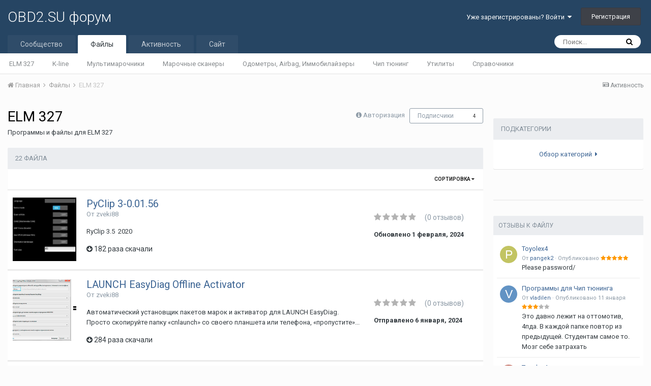

--- FILE ---
content_type: text/html;charset=UTF-8
request_url: https://obd2.su/forum/index.php?/files/category/5-elm-327/
body_size: 30235
content:
<!DOCTYPE html>
<html lang="ru-RU" dir="ltr">
	<head>
		<title>ELM 327 - OBD2.SU форум</title>
		
		<!--[if lt IE 9]>
			<link rel="stylesheet" type="text/css" href="https://obd2.su/forum/uploads/css_built_4/5e61784858ad3c11f00b5706d12afe52_ie8.css.6c7ea2c01c9782ad57466694d3fcd87e.css">
		    <script src="//obd2.su/forum/applications/core/interface/html5shiv/html5shiv.js"></script>
		<![endif]-->
		
<meta charset="utf-8">

	<meta name="viewport" content="width=device-width, initial-scale=1">


	
	


	<meta name="twitter:card" content="summary" />



	
		
	

	
		
			
				<meta name="description" content="
	Программы и файлы для ELM 327
">
			
		
	

	
		
			
				<meta property="og:title" content="ELM 327">
			
		
	

	
		
			
				<meta property="og:description" content="
	Программы и файлы для ELM 327
">
			
		
	

	
		
			
				<meta property="og:site_name" content="OBD2.SU форум">
			
		
	

	
		
			
				<meta property="og:locale" content="ru_RU">
			
		
	


	
		<link rel="canonical" href="https://obd2.su/forum/index.php?/files/category/5-elm-327/" />
	




<link rel="manifest" href="https://obd2.su/forum/index.php?/manifest.webmanifest/">
<meta name="msapplication-config" content="https://obd2.su/forum/index.php?/browserconfig.xml/">
<meta name="msapplication-starturl" content="/">
<meta name="application-name" content="OBD2.SU форум">
<meta name="apple-mobile-web-app-title" content="OBD2.SU форум">

	<meta name="theme-color" content="#264563">






		


	
		<link href="https://fonts.googleapis.com/css?family=Roboto:300,300i,400,400i,700,700i" rel="stylesheet" referrerpolicy="origin">
	



	<link rel='stylesheet' href='https://obd2.su/forum/uploads/css_built_4/341e4a57816af3ba440d891ca87450ff_framework.css.17425304b691ed5027cf31ce2de485e3.css?v=4e52a1ea3c' media='all'>

	<link rel='stylesheet' href='https://obd2.su/forum/uploads/css_built_4/05e81b71abe4f22d6eb8d1a929494829_responsive.css.7e7109cd59a42914a3d835e8b099f478.css?v=4e52a1ea3c' media='all'>

	<link rel='stylesheet' href='https://obd2.su/forum/uploads/css_built_4/20446cf2d164adcc029377cb04d43d17_flags.css.7b01b9a8185ceb25f500fe6b00300ea9.css?v=4e52a1ea3c' media='all'>

	<link rel='stylesheet' href='https://obd2.su/forum/uploads/css_built_4/ec0c06d47f161faa24112e8cbf0665bc_chatbox.css.45ca002a165546e1fcdec2a1f60cc1c8.css?v=4e52a1ea3c' media='all'>

	<link rel='stylesheet' href='https://obd2.su/forum/uploads/css_built_4/90eb5adf50a8c640f633d47fd7eb1778_core.css.73949c76a3ccaa3c96d92ceca9ccfa18.css?v=4e52a1ea3c' media='all'>

	<link rel='stylesheet' href='https://obd2.su/forum/uploads/css_built_4/5a0da001ccc2200dc5625c3f3934497d_core_responsive.css.e84a8a464adf129d876122979b4432e6.css?v=4e52a1ea3c' media='all'>

	<link rel='stylesheet' href='https://obd2.su/forum/uploads/css_built_4/63225940445060c5a9f21d31e95bf58e_downloads.css.30afe4bf180f0c160a8f2e080da7fe8d.css?v=4e52a1ea3c' media='all'>

	<link rel='stylesheet' href='https://obd2.su/forum/uploads/css_built_4/20e9fb241d987e07d4fc702c601c3ed8_downloads_responsive.css.f928adacd7e2a1f86b00aaa081c8a6bb.css?v=4e52a1ea3c' media='all'>

	<link rel='stylesheet' href='https://obd2.su/forum/uploads/css_built_4/ecf8cbf597c675f333fa61d7fe877660_widgets.css.d5354d42fbc4461b2ce3cc27e79df256.css?v=4e52a1ea3c' media='all'>




<link rel='stylesheet' href='https://obd2.su/forum/uploads/css_built_4/258adbb6e4f3e83cd3b355f84e3fa002_custom.css.3e87a7955d782c503c2e5270d522f251.css?v=4e52a1ea3c' media='all'>



		
		

      	<script type="text/javascript" src="../forum/uploads/javascript_addons/main.js" data-ips=""></script>
	</head>
	<body class="ipsApp ipsApp_front ipsJS_none ipsClearfix" data-controller="core.front.core.app"  data-message=""  data-pageapp="downloads" data-pagelocation="front" data-pagemodule="downloads" data-pagecontroller="browse">
		<a href="#elContent" class="ipsHide" title="Перейти к основному содержанию на этой странице" accesskey="m">Перейти к содержанию</a>
		
		<div id="ipsLayout_header" class="ipsClearfix">
			





			
			
<ul id='elMobileNav' class='ipsList_inline ipsResponsive_hideDesktop ipsResponsive_block' data-controller='core.front.core.mobileNav'>
	
		
			
			
				
					<li id='elMobileBreadcrumb'>
						<a href='https://obd2.su/forum/index.php?/files/'>
							<span>Файлы</span>
						</a>
					</li>
				
				
			
				
				
			
		
	
	
	
	<li >
		<a data-action="defaultStream" class='ipsType_light'  href='https://obd2.su/forum/index.php?/discover/'><i class='icon-newspaper'></i></a>
	</li>

	

	
		<li class='ipsJS_show'>
			<a href='https://obd2.su/forum/index.php?/search/'><i class='fa fa-search'></i></a>
		</li>
	
	<li data-ipsDrawer data-ipsDrawer-drawerElem='#elMobileDrawer'>
		<a href='#'>
			
			
				
			
			
			
			<i class='fa fa-navicon'></i>
		</a>
	</li>
</ul>
			<header>
				<div class="ipsLayout_container">
					

<a href='https://obd2.su/forum/' id='elSiteTitle' accesskey='1'>OBD2.SU форум</a>

					

	<ul id='elUserNav' class='ipsList_inline cSignedOut ipsClearfix ipsResponsive_hidePhone ipsResponsive_block'>
		
		<li id='elSignInLink'>
			<a href='https://obd2.su/forum/index.php?/login/' data-ipsMenu-closeOnClick="false" data-ipsMenu id='elUserSignIn'>
				Уже зарегистрированы? Войти &nbsp;<i class='fa fa-caret-down'></i>
			</a>
			
<div id='elUserSignIn_menu' class='ipsMenu ipsMenu_auto ipsHide'>
	<form accept-charset='utf-8' method='post' action='https://obd2.su/forum/index.php?/login/' data-controller="core.global.core.login">
		<input type="hidden" name="csrfKey" value="f6b5b775b2336ae65a2ff9debc1cde96">
		<input type="hidden" name="ref" value="aHR0cHM6Ly9vYmQyLnN1L2ZvcnVtL2luZGV4LnBocD8vZmlsZXMvY2F0ZWdvcnkvNS1lbG0tMzI3Lw==">
		<div data-role="loginForm">
			
			
			
				
<div class="ipsPad ipsForm ipsForm_vertical">
	<h4 class="ipsType_sectionHead">Войти</h4>
	<br><br>
	<ul class='ipsList_reset'>
		<li class="ipsFieldRow ipsFieldRow_noLabel ipsFieldRow_fullWidth">
			
			
				<input type="text" placeholder="Отображаемое имя или  email адрес" name="auth" autocomplete="email">
			
		</li>
		<li class="ipsFieldRow ipsFieldRow_noLabel ipsFieldRow_fullWidth">
			<input type="password" placeholder="Пароль" name="password" autocomplete="current-password">
		</li>
		<li class="ipsFieldRow ipsFieldRow_checkbox ipsClearfix">
			<span class="ipsCustomInput">
				<input type="checkbox" name="remember_me" id="remember_me_checkbox" value="1" checked aria-checked="true">
				<span></span>
			</span>
			<div class="ipsFieldRow_content">
				<label class="ipsFieldRow_label" for="remember_me_checkbox">Запомнить</label>
				<span class="ipsFieldRow_desc">Не рекомендуется для компьютеров с общим доступом</span>
			</div>
		</li>
		
		<li class="ipsFieldRow ipsFieldRow_fullWidth">
			<br>
			<button type="submit" name="_processLogin" value="usernamepassword" class="ipsButton ipsButton_primary ipsButton_small" id="elSignIn_submit">Войти</button>
			
				<br>
				<p class="ipsType_right ipsType_small">
					
						<a href='https://obd2.su/login/reminder/' target="_blank" rel="noopener">
					
					Забыли пароль?</a>
				</p>
			
		</li>
	</ul>
</div>
			
		</div>
	</form>
</div>
		</li>
		
			<li>
				
					<a href='https://obd2.su/registration/' class='ipsButton ipsButton_normal ipsButton_primary'>Регистрация</a>
				
			</li>
		
	</ul>

				</div>
			</header>
			

	<nav data-controller='core.front.core.navBar' class=''>
		<div class='ipsNavBar_primary ipsLayout_container  ipsClearfix'>
			

	<div id="elSearchWrapper" class="ipsPos_right">
		<div id='elSearch' class='' data-controller='core.front.core.quickSearch'>
			<form accept-charset='utf-8' action='//obd2.su/forum/index.php?/search/&amp;do=quicksearch' method='post'>
				<input type='search' id='elSearchField' placeholder='Поиск...' name='q' autocomplete='off'>
				<button class='cSearchSubmit' type="submit"><i class="fa fa-search"></i></button>
				<div id="elSearchExpanded">
					<div class="ipsMenu_title">
						Искать в
					</div>
					<ul class="ipsSideMenu_list ipsSideMenu_withRadios ipsSideMenu_small ipsType_normal" data-ipsSideMenu data-ipsSideMenu-type="radio" data-ipsSideMenu-responsive="false" data-role="searchContexts">
						<li>
							<span class='ipsSideMenu_item ipsSideMenu_itemActive' data-ipsMenuValue='all'>
								<input type="radio" name="type" value="all" checked id="elQuickSearchRadio_type_all">
								<label for='elQuickSearchRadio_type_all' id='elQuickSearchRadio_type_all_label'>Везде</label>
							</span>
						</li>
						
						
							<li>
								<span class='ipsSideMenu_item' data-ipsMenuValue='downloads_file'>
									<input type="radio" name="type" value="downloads_file" id="elQuickSearchRadio_type_downloads_file">
									<label for='elQuickSearchRadio_type_downloads_file' id='elQuickSearchRadio_type_downloads_file_label'>Файлы</label>
								</span>
							</li>
						
						
							
								<li>
									<span class='ipsSideMenu_item' data-ipsMenuValue='contextual_{&quot;type&quot;:&quot;downloads_file&quot;,&quot;nodes&quot;:5}'>
										<input type="radio" name="type" value='contextual_{&quot;type&quot;:&quot;downloads_file&quot;,&quot;nodes&quot;:5}' id='elQuickSearchRadio_type_contextual_d1c132346de7908ee1257ca68b70f9d3'>
										<label for='elQuickSearchRadio_type_contextual_d1c132346de7908ee1257ca68b70f9d3' id='elQuickSearchRadio_type_contextual_d1c132346de7908ee1257ca68b70f9d3_label'>Эта категория</label>
									</span>
								</li>
							
						
						<li data-role="showMoreSearchContexts">
							<span class='ipsSideMenu_item' data-action="showMoreSearchContexts" data-exclude="downloads_file">
								Ещё...
							</span>
						</li>
					</ul>
					<div class="ipsMenu_title">
						Поиск результатов, которые содержат...
					</div>
					<ul class='ipsSideMenu_list ipsSideMenu_withRadios ipsSideMenu_small ipsType_normal' role="radiogroup" data-ipsSideMenu data-ipsSideMenu-type="radio" data-ipsSideMenu-responsive="false" data-filterType='andOr'>
						
							<li>
								<span class='ipsSideMenu_item ipsSideMenu_itemActive' data-ipsMenuValue='or'>
									<input type="radio" name="search_and_or" value="or" checked id="elRadio_andOr_or">
									<label for='elRadio_andOr_or' id='elField_andOr_label_or'><em>Любое</em> из моих слов поискового запроса</label>
								</span>
							</li>
						
							<li>
								<span class='ipsSideMenu_item ' data-ipsMenuValue='and'>
									<input type="radio" name="search_and_or" value="and"  id="elRadio_andOr_and">
									<label for='elRadio_andOr_and' id='elField_andOr_label_and'><em>Все</em> мои слова из поискового запроса</label>
								</span>
							</li>
						
					</ul>
					<div class="ipsMenu_title">
						Поиск результатов в...
					</div>
					<ul class='ipsSideMenu_list ipsSideMenu_withRadios ipsSideMenu_small ipsType_normal' role="radiogroup" data-ipsSideMenu data-ipsSideMenu-type="radio" data-ipsSideMenu-responsive="false" data-filterType='searchIn'>
						<li>
							<span class='ipsSideMenu_item ipsSideMenu_itemActive' data-ipsMenuValue='all'>
								<input type="radio" name="search_in" value="all" checked id="elRadio_searchIn_and">
								<label for='elRadio_searchIn_and' id='elField_searchIn_label_all'>Заголовки и содержание контента</label>
							</span>
						</li>
						<li>
							<span class='ipsSideMenu_item' data-ipsMenuValue='titles'>
								<input type="radio" name="search_in" value="titles" id="elRadio_searchIn_titles">
								<label for='elRadio_searchIn_titles' id='elField_searchIn_label_titles'>Только заголовки контента</label>
							</span>
						</li>
					</ul>
				</div>
			</form>
		</div>
	</div>

			<ul data-role="primaryNavBar" class='ipsResponsive_showDesktop ipsResponsive_block'>
				


	
		
		
		<li  id='elNavSecondary_1' data-role="navBarItem" data-navApp="core" data-navExt="CustomItem">
			
			
				<a href="https://obd2.su/forum/index.php"  data-navItem-id="1" >
					Сообщество
				</a>
			
			
				<ul class='ipsNavBar_secondary ipsHide' data-role='secondaryNavBar'>
					


	
		
		
		<li  id='elNavSecondary_37' data-role="navBarItem" data-navApp="core" data-navExt="CustomItem">
			
			
				<a href="https://obd2.su/forum/index.php?/forum/90-%D0%B2%D0%BE%D0%BF%D1%80%D0%BE%D1%81%D1%8B-%D0%B8-%D0%BE%D1%82%D0%B2%D0%B5%D1%82%D1%8B/"  data-navItem-id="37" >
					Вопросы и ответы
				</a>
			
			
		</li>
	
	

	
		
		
		<li  id='elNavSecondary_43' data-role="navBarItem" data-navApp="core" data-navExt="CustomItem">
			
			
				<a href="https://obd2.su/forum/index.php?/forum/88-%D0%B0%D0%B2%D1%82%D0%BE/"  data-navItem-id="43" >
					Авто
				</a>
			
			
		</li>
	
	

	
		
		
		<li  id='elNavSecondary_38' data-role="navBarItem" data-navApp="core" data-navExt="CustomItem">
			
			
				<a href="https://obd2.su/forum/index.php?/forum/91-%D0%BE%D0%B1%D1%8A%D1%8F%D0%B2%D0%BB%D0%B5%D0%BD%D0%B8%D1%8F/"  data-navItem-id="38" >
					Объявления
				</a>
			
			
		</li>
	
	

	
		
		
		<li  id='elNavSecondary_44' data-role="navBarItem" data-navApp="core" data-navExt="CustomItem">
			
			
				<a href="https://obd2.su/forum/index.php?/forum/78-%D0%BE%D0%B1%D1%89%D0%B5%D0%BD%D0%B8%D0%B5/"  data-navItem-id="44" >
					Общение
				</a>
			
			
		</li>
	
	

	
		
		
		<li  id='elNavSecondary_7' data-role="navBarItem" data-navApp="core" data-navExt="Search">
			
			
				<a href="https://obd2.su/forum/index.php?/search/"  data-navItem-id="7" >
					Поиск
				</a>
			
			
		</li>
	
	

					<li class='ipsHide' id='elNavigationMore_1' data-role='navMore'>
						<a href='#' data-ipsMenu data-ipsMenu-appendTo='#elNavigationMore_1' id='elNavigationMore_1_dropdown'>Больше <i class='fa fa-caret-down'></i></a>
						<ul class='ipsHide ipsMenu ipsMenu_auto' id='elNavigationMore_1_dropdown_menu' data-role='moreDropdown'></ul>
					</li>
				</ul>
			
		</li>
	
	

	
		
		
			
		
		<li class='ipsNavBar_active' data-active id='elNavSecondary_9' data-role="navBarItem" data-navApp="downloads" data-navExt="Downloads">
			
			
				<a href="https://obd2.su/forum/index.php?/files/"  data-navItem-id="9" data-navDefault>
					Файлы
				</a>
			
			
				<ul class='ipsNavBar_secondary ' data-role='secondaryNavBar'>
					


	
		
		
		<li  id='elNavSecondary_23' data-role="navBarItem" data-navApp="core" data-navExt="CustomItem">
			
			
				<a href="https://obd2.su/forum/index.php?/files/category/5-elm-327/"  data-navItem-id="23" >
					ELM 327
				</a>
			
			
		</li>
	
	

	
		
		
		<li  id='elNavSecondary_24' data-role="navBarItem" data-navApp="core" data-navExt="CustomItem">
			
			
				<a href="https://obd2.su/forum/index.php?/files/category/4-k-line/"  data-navItem-id="24" >
					K-line
				</a>
			
			
		</li>
	
	

	
		
		
		<li  id='elNavSecondary_25' data-role="navBarItem" data-navApp="core" data-navExt="CustomItem">
			
			
				<a href="https://obd2.su/forum/index.php?/files/category/6-%D0%BC%D1%83%D0%BB%D1%8C%D1%82%D0%B8%D0%BC%D0%B0%D1%80%D0%BE%D1%87%D0%BD%D1%8B%D0%B5-%D1%81%D0%BA%D0%B0%D0%BD%D0%B5%D1%80%D1%8B/"  data-navItem-id="25" >
					Мультимарочники
				</a>
			
			
		</li>
	
	

	
		
		
		<li  id='elNavSecondary_26' data-role="navBarItem" data-navApp="core" data-navExt="CustomItem">
			
			
				<a href="https://obd2.su/forum/index.php?/files/category/7-%D0%BC%D0%B0%D1%80%D0%BE%D1%87%D0%BD%D1%8B%D0%B5-%D1%81%D0%BA%D0%B0%D0%BD%D0%B5%D1%80%D1%8B/"  data-navItem-id="26" >
					Марочные сканеры
				</a>
			
			
		</li>
	
	

	
		
		
		<li  id='elNavSecondary_27' data-role="navBarItem" data-navApp="core" data-navExt="CustomItem">
			
			
				<a href="https://obd2.su/forum/index.php?/files/category/1-%D0%BE%D0%B4%D0%BE%D0%BC%D0%B5%D1%82%D1%80%D1%8B-airbag-%D0%B8%D0%BC%D0%BC%D0%BE%D0%B1%D0%B8%D0%BB%D0%B0%D0%B9%D0%B7%D0%B5%D1%80/"  data-navItem-id="27" >
					Одометры, Airbag, Иммобилайзеры
				</a>
			
			
		</li>
	
	

	
		
		
		<li  id='elNavSecondary_28' data-role="navBarItem" data-navApp="core" data-navExt="CustomItem">
			
			
				<a href="https://obd2.su/forum/index.php?/files/category/9-%D1%87%D0%B8%D0%BF-%D1%82%D1%8E%D0%BD%D0%B8%D0%BD%D0%B3/"  data-navItem-id="28" >
					Чип тюнинг
				</a>
			
			
		</li>
	
	

	
		
		
		<li  id='elNavSecondary_29' data-role="navBarItem" data-navApp="core" data-navExt="CustomItem">
			
			
				<a href="https://obd2.su/forum/index.php?/files/category/8-%D1%83%D1%82%D0%B8%D0%BB%D0%B8%D1%82%D1%8B/"  data-navItem-id="29" >
					Утилиты
				</a>
			
			
		</li>
	
	

	
		
		
		<li  id='elNavSecondary_39' data-role="navBarItem" data-navApp="core" data-navExt="CustomItem">
			
			
				<a href="https://obd2.su/forum/index.php?/files/category/10-%D1%81%D0%BF%D1%80%D0%B0%D0%B2%D0%BE%D1%87%D0%BD%D0%B8%D0%BA%D0%B8/"  data-navItem-id="39" >
					Справочники
				</a>
			
			
		</li>
	
	

					<li class='ipsHide' id='elNavigationMore_9' data-role='navMore'>
						<a href='#' data-ipsMenu data-ipsMenu-appendTo='#elNavigationMore_9' id='elNavigationMore_9_dropdown'>Больше <i class='fa fa-caret-down'></i></a>
						<ul class='ipsHide ipsMenu ipsMenu_auto' id='elNavigationMore_9_dropdown_menu' data-role='moreDropdown'></ul>
					</li>
				</ul>
			
		</li>
	
	

	
		
		
		<li  id='elNavSecondary_2' data-role="navBarItem" data-navApp="core" data-navExt="CustomItem">
			
			
				<a href="https://obd2.su/forum/index.php?/discover/"  data-navItem-id="2" >
					Активность
				</a>
			
			
				<ul class='ipsNavBar_secondary ipsHide' data-role='secondaryNavBar'>
					


	
		
		
		<li  id='elNavSecondary_3' data-role="navBarItem" data-navApp="core" data-navExt="AllActivity">
			
			
				<a href="https://obd2.su/forum/index.php?/discover/"  data-navItem-id="3" >
					Активность
				</a>
			
			
		</li>
	
	

	
		
		
		<li  id='elNavSecondary_5' data-role="navBarItem" data-navApp="core" data-navExt="YourActivityStreamsItem">
			
			
				<a href="https://obd2.su/forum/index.php?/discover/unread/"  data-navItem-id="5" >
					Непрочитанный контент
				</a>
			
			
		</li>
	
	

	
		
		
		<li  id='elNavSecondary_4' data-role="navBarItem" data-navApp="core" data-navExt="YourActivityStreams">
			
			
				<a href="#"  data-navItem-id="4" >
					Ленты моей активности
				</a>
			
			
		</li>
	
	

	
		
		
		<li  id='elNavSecondary_6' data-role="navBarItem" data-navApp="core" data-navExt="YourActivityStreamsItem">
			
			
				<a href="https://obd2.su/forum/index.php?/discover/content-started/"  data-navItem-id="6" >
					Созданный мной контент
				</a>
			
			
		</li>
	
	

	
		
		
		<li  id='elNavSecondary_12' data-role="navBarItem" data-navApp="core" data-navExt="OnlineUsers">
			
			
				<a href="https://obd2.su/forum/index.php?/online/"  data-navItem-id="12" >
					Пользователи онлайн
				</a>
			
			
		</li>
	
	

	
		
		
		<li  id='elNavSecondary_42' data-role="navBarItem" data-navApp="core" data-navExt="Leaderboard">
			
			
				<a href="https://obd2.su/forum/index.php?/leaderboard/"  data-navItem-id="42" >
					Лидеры
				</a>
			
			
		</li>
	
	

					<li class='ipsHide' id='elNavigationMore_2' data-role='navMore'>
						<a href='#' data-ipsMenu data-ipsMenu-appendTo='#elNavigationMore_2' id='elNavigationMore_2_dropdown'>Больше <i class='fa fa-caret-down'></i></a>
						<ul class='ipsHide ipsMenu ipsMenu_auto' id='elNavigationMore_2_dropdown_menu' data-role='moreDropdown'></ul>
					</li>
				</ul>
			
		</li>
	
	

	
	

	
		
		
		<li  id='elNavSecondary_15' data-role="navBarItem" data-navApp="core" data-navExt="CustomItem">
			
			
				<a href="http://obd2.su/"  data-navItem-id="15" >
					Сайт
				</a>
			
			
				<ul class='ipsNavBar_secondary ipsHide' data-role='secondaryNavBar'>
					


	
		
		
		<li  id='elNavSecondary_16' data-role="navBarItem" data-navApp="core" data-navExt="CustomItem">
			
			
				<a href="https://obd2.su/index/"  data-navItem-id="16" >
					Главная
				</a>
			
			
		</li>
	
	

	
		
		
		<li  id='elNavSecondary_18' data-role="navBarItem" data-navApp="core" data-navExt="CustomItem">
			
			
				<a href="https://obd2.su/people/"  data-navItem-id="18" >
					Люди
				</a>
			
			
		</li>
	
	

	
		
		
		<li  id='elNavSecondary_59' data-role="navBarItem" data-navApp="core" data-navExt="CustomItem">
			
			
				<a href="https://obd2.su/fileshare"  data-navItem-id="59" >
					Файлы
				</a>
			
			
		</li>
	
	

	
		
		
		<li  id='elNavSecondary_17' data-role="navBarItem" data-navApp="core" data-navExt="CustomItem">
			
			
				<a href="https://obd2.su/stream/"  data-navItem-id="17" >
					Активность
				</a>
			
			
		</li>
	
	

	
		
		
		<li  id='elNavSecondary_20' data-role="navBarItem" data-navApp="core" data-navExt="CustomItem">
			
			
				<a href="https://obd2.su/trouble_codes/"  data-navItem-id="20" >
					DTC
				</a>
			
			
		</li>
	
	

	
		
		
		<li  id='elNavSecondary_21' data-role="navBarItem" data-navApp="core" data-navExt="CustomItem">
			
			
				<a href="https://obd2.su/payment/"  data-navItem-id="21" >
					Благодарности
				</a>
			
			
		</li>
	
	

	
		
		
		<li  id='elNavSecondary_22' data-role="navBarItem" data-navApp="core" data-navExt="CustomItem">
			
			
				<a href="https://obd2.su/search/"  data-navItem-id="22" >
					Поиск
				</a>
			
			
		</li>
	
	

					<li class='ipsHide' id='elNavigationMore_15' data-role='navMore'>
						<a href='#' data-ipsMenu data-ipsMenu-appendTo='#elNavigationMore_15' id='elNavigationMore_15_dropdown'>Больше <i class='fa fa-caret-down'></i></a>
						<ul class='ipsHide ipsMenu ipsMenu_auto' id='elNavigationMore_15_dropdown_menu' data-role='moreDropdown'></ul>
					</li>
				</ul>
			
		</li>
	
	

				<li class='ipsHide' id='elNavigationMore' data-role='navMore'>
					<a href='#' data-ipsMenu data-ipsMenu-appendTo='#elNavigationMore' id='elNavigationMore_dropdown'>Больше</a>
					<ul class='ipsNavBar_secondary ipsHide' data-role='secondaryNavBar'>
						<li class='ipsHide' id='elNavigationMore_more' data-role='navMore'>
							<a href='#' data-ipsMenu data-ipsMenu-appendTo='#elNavigationMore_more' id='elNavigationMore_more_dropdown'>Больше <i class='fa fa-caret-down'></i></a>
							<ul class='ipsHide ipsMenu ipsMenu_auto' id='elNavigationMore_more_dropdown_menu' data-role='moreDropdown'></ul>
						</li>
					</ul>
				</li>
			</ul>
		</div>
	</nav>

		</div>
		<main id="ipsLayout_body" class="ipsLayout_container">
			<div id="ipsLayout_contentArea">
				<div id="ipsLayout_contentWrapper">
					
<nav class='ipsBreadcrumb ipsBreadcrumb_top ipsFaded_withHover'>
	

	<ul class='ipsList_inline ipsPos_right'>
		
		<li >
			<a data-action="defaultStream" class='ipsType_light '  href='https://obd2.su/forum/index.php?/discover/'><i class='icon-newspaper'></i> <span>Активность</span></a>
		</li>
		
	</ul>

	<ul data-role="breadcrumbList">
		<li>
			<a title="Главная" href='https://obd2.su/forum/'>
				<span><i class='fa fa-home'></i> Главная <i class='fa fa-angle-right'></i></span>
			</a>
		</li>
		
		
			<li>
				
					<a href='https://obd2.su/forum/index.php?/files/'>
						<span>Файлы <i class='fa fa-angle-right'></i></span>
					</a>
				
			</li>
		
			<li>
				
					ELM 327
				
			</li>
		
	</ul>
</nav>
					
					<div id="ipsLayout_mainArea">
						<a id="elContent"></a>
						
						
						
						

	




						



<div class="ipsPageHeader ipsClearfix ipsSpacer_bottom">
	<h1 class="ipsType_pageTitle">ELM 327</h1>
	<div class='ipsPos_right ipsResponsive_noFloat ipsResponsive_hidePhone'>
		

<div data-followApp='downloads' data-followArea='category' data-followID='5' data-controller='core.front.core.followButton'>
	
		<span class='ipsType_light ipsType_blendLinks ipsResponsive_hidePhone ipsResponsive_inline'><i class='fa fa-info-circle'></i> <a href='https://obd2.su/forum/index.php?/login/' title='Перейти на страницу авторизации'>Авторизация</a>&nbsp;&nbsp;</span>
	
	

	<div class="ipsFollow ipsPos_middle ipsButton ipsButton_link ipsButton_verySmall " data-role="followButton">
		
			<a href='https://obd2.su/forum/index.php?app=core&amp;module=system&amp;controller=notifications&amp;do=followers&amp;follow_app=downloads&amp;follow_area=category&amp;follow_id=5' title='Посмотреть подписчиков' class='ipsType_blendLinks ipsType_noUnderline' data-ipsTooltip data-ipsDialog data-ipsDialog-size='narrow' data-ipsDialog-title='Кто подписан на это'>Подписчики</a>
			<a class='ipsCommentCount' href='https://obd2.su/forum/index.php?app=core&amp;module=system&amp;controller=notifications&amp;do=followers&amp;follow_app=downloads&amp;follow_area=category&amp;follow_id=5' title='Посмотреть подписчиков' data-ipsTooltip data-ipsDialog data-ipsDialog-size='narrow' data-ipsDialog-title='Кто подписан на это'>4</a>
		
	</div>

</div>
	</div>
	
	
		



<div class='ipsType_richText ipsPageHeader_info' data-controller='core.front.core.lightboxedImages' >
<p>
	Программы и файлы для ELM 327
</p>
</div>

	
</div>

<div data-controller='downloads.front.downloads.browse'>
	
<ul class='ipsMenu ipsMenu_auto ipsHide' id='elDownloadsCategories_menu'>
	
</ul>


	<ul class="ipsToolList ipsToolList_horizontal ipsResponsive_hidePhone ipsClearfix ipsSpacer_both">
		



	</ul>

	<div class='ipsBox cDownloadsCategoryTable'>
	
<div data-baseurl='https://obd2.su/forum/index.php?/files/category/5-elm-327/' data-resort='listResort' data-controller='core.global.core.table'  >
	
		<h2 class='ipsType_sectionTitle ipsType_reset ipsClear'>22 файла</h2>
	

	
	<div class="ipsButtonBar ipsPad_half ipsClearfix ipsClear">
		

		<ul class="ipsButtonRow ipsPos_right ipsClearfix">
			
				<li>
					
					<a href="#elSortByMenu_menu" id="elSortByMenu_a296dd1401576661e5e4829ea7e5e9b4" data-role="sortButton" data-ipsMenu data-ipsMenu-activeClass="ipsButtonRow_active" data-ipsMenu-selectable="radio">Сортировка <i class="fa fa-caret-down"></i></a>
					<ul class="ipsMenu ipsMenu_auto ipsMenu_withStem ipsMenu_selectable ipsHide" id="elSortByMenu_a296dd1401576661e5e4829ea7e5e9b4_menu">
							
							
								<li class="ipsMenu_item ipsMenu_itemChecked" data-ipsMenuValue="file_updated" data-sortDirection='desc'><a href="https://obd2.su/forum/index.php?/files/category/5-elm-327/&amp;sortby=file_updated&amp;sortdirection=desc">Последние обновления</a></li>
							
								<li class="ipsMenu_item " data-ipsMenuValue="file_name" data-sortDirection='asc'><a href="https://obd2.su/forum/index.php?/files/category/5-elm-327/&amp;sortby=file_name&amp;sortdirection=asc">Заголовок</a></li>
							
								<li class="ipsMenu_item " data-ipsMenuValue="file_rating" data-sortDirection='desc'><a href="https://obd2.su/forum/index.php?/files/category/5-elm-327/&amp;sortby=file_rating&amp;sortdirection=desc">Наивысший рейтинг</a></li>
							
								<li class="ipsMenu_item " data-ipsMenuValue="file_submitted" data-sortDirection='desc'><a href="https://obd2.su/forum/index.php?/files/category/5-elm-327/&amp;sortby=file_submitted&amp;sortdirection=desc">Дата начала</a></li>
							
								<li class="ipsMenu_item " data-ipsMenuValue="file_reviews" data-sortDirection='desc'><a href="https://obd2.su/forum/index.php?/files/category/5-elm-327/&amp;sortby=file_reviews&amp;sortdirection=desc">Больше отзывов</a></li>
							
								<li class="ipsMenu_item " data-ipsMenuValue="file_views" data-sortDirection='desc'><a href="https://obd2.su/forum/index.php?/files/category/5-elm-327/&amp;sortby=file_views&amp;sortdirection=desc">Самые просматриваемые</a></li>
							
								<li class="ipsMenu_item " data-ipsMenuValue="file_downloads" data-sortDirection='desc'><a href="https://obd2.su/forum/index.php?/files/category/5-elm-327/&amp;sortby=file_downloads&amp;sortdirection=desc">Самые скачиваемые</a></li>
							
						
					</ul>
					
				</li>
			
			
		</ul>

		
	</div>
	

	
		
			<ol class='ipsDataList ipsClear ipsDataList_large ' id='elTable_a296dd1401576661e5e4829ea7e5e9b4' data-role="tableRows">
				

	
		<li class='ipsDataItem   ' data-ipsLazyLoad>
			<div class='ipsDataItem_generic ipsDataItem_size3 ipsPos_top'>
				


	
	<a href='https://obd2.su/forum/index.php?/files/file/347-pyclip-3-00156/' title='Подробнее о "PyClip 3-0.01.56"' style='background-image: url( "https://obd2.su/forum/uploads/files/attachment/files/monthly_2024_01/093c79dd0938ceca4fc8c7bc53a3b632.thumb.jpg.b36dbafb410d65447892cea71a9f71dc.jpg" )' class=' ipsThumb ipsThumb_medium ipsThumb_bg'>
		<img src='https://obd2.su/forum/uploads/files/attachment/files/monthly_2024_01/093c79dd0938ceca4fc8c7bc53a3b632.thumb.jpg.b36dbafb410d65447892cea71a9f71dc.jpg' alt=''>
	</a>
 
				
			</div>
			<div class='ipsDataItem_main'>
				<h4 class='ipsDataItem_title ipsType_sectionHead ipsContained_container'>
					
					
					
					
					
					
					<span class='ipsType_break ipsContained'><a href='https://obd2.su/forum/index.php?/files/file/347-pyclip-3-00156/' title='Просмотр файла PyClip 3-0.01.56 ' >PyClip 3-0.01.56</a></span>
				</h4>
				<p class='ipsType_reset ipsType_light ipsType_blendLinks'>
					От 

<a href='https://obd2.su/forum/index.php?/profile/83533-zveki88/' data-ipsHover data-ipsHover-target='https://obd2.su/forum/index.php?/profile/83533-zveki88/&amp;do=hovercard&amp;referrer=https%253A%252F%252Fobd2.su%252Fforum%252Findex.php%253F%252Ffiles%252Fcategory%252F5-elm-327%252F' title="Перейти в профиль zveki88" class="ipsType_break">zveki88</a>
					
				</p>
				<div class='ipsType_medium ipsType_richText ipsType_break ipsSpacer_top' data-ipsTruncate data-ipsTruncate-type="remove" data-ipsTruncate-size="2 lines">
					RyClip 3.5  2020
<br>

				</div>

				<p class='ipsType_normal'>
					
					
						<span ><i class='fa fa-arrow-circle-down'></i> 182 раза скачали</span>
					
				</p>

				
			</div>
			<div class='ipsDataItem_generic ipsDataItem_size8'>
				
					
<div  class='ipsClearfix ipsRating  ipsRating_large'>
	
	<ul class='ipsRating_collective'>
		
			
				<li class='ipsRating_off'>
					<i class='fa fa-star'></i>
				</li>
			
		
			
				<li class='ipsRating_off'>
					<i class='fa fa-star'></i>
				</li>
			
		
			
				<li class='ipsRating_off'>
					<i class='fa fa-star'></i>
				</li>
			
		
			
				<li class='ipsRating_off'>
					<i class='fa fa-star'></i>
				</li>
			
		
			
				<li class='ipsRating_off'>
					<i class='fa fa-star'></i>
				</li>
			
		
	</ul>
</div>&nbsp;&nbsp; <span class='ipsType_normal ipsType_light'>(0 отзывов)</span>
				
				
				<p class='ipsType_medium'><strong>Обновлено <time datetime='2024-02-01T09:24:12Z' title='01.02.2024 09:24 ' data-short='1 г'>1 февраля, 2024</time></strong></p>
			</div>
			
		</li>
	
		<li class='ipsDataItem   ' data-ipsLazyLoad>
			<div class='ipsDataItem_generic ipsDataItem_size3 ipsPos_top'>
				


	
	<a href='https://obd2.su/forum/index.php?/files/file/340-launch-easydiag-offline-activator/' title='Подробнее о "LAUNCH EasyDiag Offline Activator"' style='background-image: url( "https://obd2.su/forum/uploads/files/attachment/files/monthly_2024_01/1592767005_17d132.thumb.png.22028d4b81ad4351d6be7df27b766d0e.png" )' class=' ipsThumb ipsThumb_medium ipsThumb_bg'>
		<img src='https://obd2.su/forum/uploads/files/attachment/files/monthly_2024_01/1592767005_17d132.thumb.png.22028d4b81ad4351d6be7df27b766d0e.png' alt=''>
	</a>
 
				
			</div>
			<div class='ipsDataItem_main'>
				<h4 class='ipsDataItem_title ipsType_sectionHead ipsContained_container'>
					
					
					
					
					
					
					<span class='ipsType_break ipsContained'><a href='https://obd2.su/forum/index.php?/files/file/340-launch-easydiag-offline-activator/' title='Просмотр файла LAUNCH EasyDiag Offline Activator ' >LAUNCH EasyDiag Offline Activator</a></span>
				</h4>
				<p class='ipsType_reset ipsType_light ipsType_blendLinks'>
					От 

<a href='https://obd2.su/forum/index.php?/profile/83533-zveki88/' data-ipsHover data-ipsHover-target='https://obd2.su/forum/index.php?/profile/83533-zveki88/&amp;do=hovercard&amp;referrer=https%253A%252F%252Fobd2.su%252Fforum%252Findex.php%253F%252Ffiles%252Fcategory%252F5-elm-327%252F' title="Перейти в профиль zveki88" class="ipsType_break">zveki88</a>
					
				</p>
				<div class='ipsType_medium ipsType_richText ipsType_break ipsSpacer_top' data-ipsTruncate data-ipsTruncate-type="remove" data-ipsTruncate-size="2 lines">
					Автоматический установщик пакетов марок и активатор для LAUNCH EasyDiag. Просто скопируйте папку «cnlaunch» со своего планшета или телефона, «пропустите» её через эту программу и закачайте обратно.<br>
	<br>
	Программа предназначена для максимального упрощения установки пакетов марок автомобилей и их автоматической активации, как это работает:<br>
	— установите EasyDiag на планшет или телефон<br>
	— скачайте марку DEMO или EOBD2<br>
	— скопируйте папку cnlaunch с Вашего устройства на компьютер<br>
	— «пропустите» папку cnlaunch через эту программу<br>
	— загрузите папку cnlaunch обратно на Ваше устройство<br>
	Так же не забудьте установить приложение X431PRO
<br>

				</div>

				<p class='ipsType_normal'>
					
					
						<span ><i class='fa fa-arrow-circle-down'></i> 284 раза скачали</span>
					
				</p>

				
			</div>
			<div class='ipsDataItem_generic ipsDataItem_size8'>
				
					
<div  class='ipsClearfix ipsRating  ipsRating_large'>
	
	<ul class='ipsRating_collective'>
		
			
				<li class='ipsRating_off'>
					<i class='fa fa-star'></i>
				</li>
			
		
			
				<li class='ipsRating_off'>
					<i class='fa fa-star'></i>
				</li>
			
		
			
				<li class='ipsRating_off'>
					<i class='fa fa-star'></i>
				</li>
			
		
			
				<li class='ipsRating_off'>
					<i class='fa fa-star'></i>
				</li>
			
		
			
				<li class='ipsRating_off'>
					<i class='fa fa-star'></i>
				</li>
			
		
	</ul>
</div>&nbsp;&nbsp; <span class='ipsType_normal ipsType_light'>(0 отзывов)</span>
				
				
				<p class='ipsType_medium'><strong>Отправлено <time datetime='2024-01-06T22:40:48Z' title='06.01.2024 22:40 ' data-short='2 г'>6 января, 2024</time></strong></p>
			</div>
			
		</li>
	
		<li class='ipsDataItem   ' data-ipsLazyLoad>
			<div class='ipsDataItem_generic ipsDataItem_size3 ipsPos_top'>
				


	
	<a href='https://obd2.su/forum/index.php?/files/file/339-elmconfig-%D0%B4%D0%B8%D0%B0%D0%B3%D0%BD%D0%BE%D1%81%D1%82%D0%B8%D0%BA%D0%B0-%D0%B8-%D0%BF%D1%80%D0%BE%D1%88%D0%B8%D0%B2%D0%BA%D0%B0-ford/' title='Подробнее о "ELMConfig   - диагностика и прошивка Ford"' style='background-image: url( "https://obd2.su/forum/uploads/files/attachment/files/monthly_2024_01/elm.thumb.PNG.f5d5d55f6a0f91fb6a967cfb9d7421f5.PNG" )' class=' ipsThumb ipsThumb_medium ipsThumb_bg'>
		<img src='https://obd2.su/forum/uploads/files/attachment/files/monthly_2024_01/elm.thumb.PNG.f5d5d55f6a0f91fb6a967cfb9d7421f5.PNG' alt=''>
	</a>
 
				
			</div>
			<div class='ipsDataItem_main'>
				<h4 class='ipsDataItem_title ipsType_sectionHead ipsContained_container'>
					
					
					
					
					
					
					<span class='ipsType_break ipsContained'><a href='https://obd2.su/forum/index.php?/files/file/339-elmconfig-%D0%B4%D0%B8%D0%B0%D0%B3%D0%BD%D0%BE%D1%81%D1%82%D0%B8%D0%BA%D0%B0-%D0%B8-%D0%BF%D1%80%D0%BE%D1%88%D0%B8%D0%B2%D0%BA%D0%B0-ford/' title='Просмотр файла ELMConfig   - диагностика и прошивка Ford ' >ELMConfig   - диагностика и прошивка Ford</a></span>
				</h4>
				<p class='ipsType_reset ipsType_light ipsType_blendLinks'>
					От 

<a href='https://obd2.su/forum/index.php?/profile/83533-zveki88/' data-ipsHover data-ipsHover-target='https://obd2.su/forum/index.php?/profile/83533-zveki88/&amp;do=hovercard&amp;referrer=https%253A%252F%252Fobd2.su%252Fforum%252Findex.php%253F%252Ffiles%252Fcategory%252F5-elm-327%252F' title="Перейти в профиль zveki88" class="ipsType_break">zveki88</a>
					
				</p>
				<div class='ipsType_medium ipsType_richText ipsType_break ipsSpacer_top' data-ipsTruncate data-ipsTruncate-type="remove" data-ipsTruncate-size="2 lines">
					Программа ELMConfig 0.2.16 работает с электронными модулями платформы C1. Это С307 (Focus), C214 (C-Max), C394 (Kuga). Доступны все модули, подсоединенные к CAN-шине, в т.ч. GEM, подушки, АБС, климат, двери, PCM, коробка, парктроник, доп. отопитель, фары.<br>
	Необходим адаптер ELM327, начиная с версии 1.3, подходят также китайские.
<br>


	 
<br>


	Возможности:<br>
	<br>
	- показывает информацию по OBD-II, как большинство доступных программ, работающихс ELM327.<br>
	- чтение информации из модулей - номера блоков, прошивок, серийных номеров<br>
	- чтение и запись VIN в модулях<br>
	- диагностика модулей (чтение DTC и их расшифровка, в т.ч. на русском языке)<br>
	- выполнение калибровочных и сервисных процедур. Например:<br>
	- калибровка датчиков IVD/ESP<br>
	- калибровка датчиков автокорректора<br>
	- перезагрузка модулей<br>
	- конфигурирование модулей.<br>
	<br>
	Например:<br>
	<br>
	- включение RDS на приборной панели<br>
	- включение DDS<br>
	- отключение автоматического включения обогревов стекол<br>
	- включение доп. отопителя, датчиков омывающей жидкости, света, дождя, если они установлены после производства машины<br>
	- включение автозапирание центрального замка на скорости<br>
	- изменение единиц измерения общего пробега (через меню БК это не меняется)<br>
	- сохранение конфигураций в виде backup-файлов<br>
	- ведение логов во время работы (что отсылается в шину и принимается из шины)<br>
	<br>
	Изначально адаптер ELM327 сделан так, что работает только на "высокой" (HS-CAN) шине. Здесь доступны только OBD-II и некоторые модули. Для полноценной работы, чтобы адаптер и программа видели всю CAN, необходима небольшая переделка адаптера. Немного теории.<br>
	Изначально CAN-выводы ELM327 сидят на 6 и 14 пинах разъема DLC - это HS-CAN. Нужно также иметь возможность переключаться на "среднюю" (MS-CAN) шину. Она сидит на 3 и 11 пинах. Поэтому надо взять 6-контактный 2-позиционный переключатель (например, тумблер), отпаять провода от 6 и 14 пинов и припаять их на центральные 2 пина переключателя. А крайние пары надо соединить соответственно во-первых, обратно с 6 и 14 пинами, и во-вторых, с 3 и 11. Тогда можно будет перекидывать переключателем ELM237 между двумя шинами.
<br>


	 
<br>


	password :  1
<br>

				</div>

				<p class='ipsType_normal'>
					
					
						<span ><i class='fa fa-arrow-circle-down'></i> 138 раз скачали</span>
					
				</p>

				
			</div>
			<div class='ipsDataItem_generic ipsDataItem_size8'>
				
					
<div  class='ipsClearfix ipsRating  ipsRating_large'>
	
	<ul class='ipsRating_collective'>
		
			
				<li class='ipsRating_off'>
					<i class='fa fa-star'></i>
				</li>
			
		
			
				<li class='ipsRating_off'>
					<i class='fa fa-star'></i>
				</li>
			
		
			
				<li class='ipsRating_off'>
					<i class='fa fa-star'></i>
				</li>
			
		
			
				<li class='ipsRating_off'>
					<i class='fa fa-star'></i>
				</li>
			
		
			
				<li class='ipsRating_off'>
					<i class='fa fa-star'></i>
				</li>
			
		
	</ul>
</div>&nbsp;&nbsp; <span class='ipsType_normal ipsType_light'>(0 отзывов)</span>
				
				
				<p class='ipsType_medium'><strong>Отправлено <time datetime='2024-01-03T21:42:06Z' title='03.01.2024 21:42 ' data-short='2 г'>3 января, 2024</time></strong></p>
			</div>
			
		</li>
	
		<li class='ipsDataItem   ' data-ipsLazyLoad>
			<div class='ipsDataItem_generic ipsDataItem_size3 ipsPos_top'>
				


	
	<a href='https://obd2.su/forum/index.php?/files/file/337-eobd-facile-fullpro/' title='Подробнее о "EOBD Facile FULL/pro"' style='background-image: url( "https://obd2.su/forum/uploads/files/attachment/files/monthly_2023_12/Capture.thumb.PNG.f1a6a34dba38a8edc28dd72157d485d3.PNG" )' class=' ipsThumb ipsThumb_medium ipsThumb_bg'>
		<img src='https://obd2.su/forum/uploads/files/attachment/files/monthly_2023_12/Capture.thumb.PNG.f1a6a34dba38a8edc28dd72157d485d3.PNG' alt=''>
	</a>
 
				
			</div>
			<div class='ipsDataItem_main'>
				<h4 class='ipsDataItem_title ipsType_sectionHead ipsContained_container'>
					
					
					
					
					
					
					<span class='ipsType_break ipsContained'><a href='https://obd2.su/forum/index.php?/files/file/337-eobd-facile-fullpro/' title='Просмотр файла EOBD Facile FULL/pro ' >EOBD Facile FULL/pro</a></span>
				</h4>
				<p class='ipsType_reset ipsType_light ipsType_blendLinks'>
					От 

<a href='https://obd2.su/forum/index.php?/profile/83533-zveki88/' data-ipsHover data-ipsHover-target='https://obd2.su/forum/index.php?/profile/83533-zveki88/&amp;do=hovercard&amp;referrer=https%253A%252F%252Fobd2.su%252Fforum%252Findex.php%253F%252Ffiles%252Fcategory%252F5-elm-327%252F' title="Перейти в профиль zveki88" class="ipsType_break">zveki88</a>
					
				</p>
				<div class='ipsType_medium ipsType_richText ipsType_break ipsSpacer_top' data-ipsTruncate data-ipsTruncate-type="remove" data-ipsTruncate-size="2 lines">
					Описание: Подключите интерфейс ELM 327 OBD на (OBD2) вашем автомобиле и запустите приложение: вы можете узнать о дефектах двигателя и коробки передач, а также получить полную визуализацию всех данных вашего автомобиля в режиме реального времени, а именно:<br>
	<br>
	• Отображение кодов неисправности двигателя и коробки передач (известные также как ППЗ) и указание их значения (доступно более 5000 значений)<br>
	• Удаление кодов неисправностей (Только Премиум версия)<br>
	• Отображение кодов неисправностей OBD2 конкретных производителей для следующих марок автомобилей: Renault, Peugeot, Citroen, Opel, BMW, Ford, Audi, Volkswagen, Skoda, Fiat, Alfa Romeo, Mercedes и т.д. ...<br>
	• Отображение в режиме реального времени датчиков автомобиля и возможная запись в файл. В зависимости от конфигурации вашего автомобиля вы сможете получить информацию о: скорости автомобиля, оборотах двигателя, температуре двигателя, опережении зажигания, крутящем моменте (Engine Torque), количестве всасываемого воздуха и т.д..<br>
	• Создание записи ваших поездок на вашей карте SD и их чтение с помощью нашего программного обеспечения для ПК EOBD-Facile<br>
	 
<br>

				</div>

				<p class='ipsType_normal'>
					
					
						<span ><i class='fa fa-arrow-circle-down'></i> 162 раза скачали</span>
					
				</p>

				
			</div>
			<div class='ipsDataItem_generic ipsDataItem_size8'>
				
					
<div  class='ipsClearfix ipsRating  ipsRating_large'>
	
	<ul class='ipsRating_collective'>
		
			
				<li class='ipsRating_off'>
					<i class='fa fa-star'></i>
				</li>
			
		
			
				<li class='ipsRating_off'>
					<i class='fa fa-star'></i>
				</li>
			
		
			
				<li class='ipsRating_off'>
					<i class='fa fa-star'></i>
				</li>
			
		
			
				<li class='ipsRating_off'>
					<i class='fa fa-star'></i>
				</li>
			
		
			
				<li class='ipsRating_off'>
					<i class='fa fa-star'></i>
				</li>
			
		
	</ul>
</div>&nbsp;&nbsp; <span class='ipsType_normal ipsType_light'>(0 отзывов)</span>
				
				
				<p class='ipsType_medium'><strong>Обновлено <time datetime='2023-12-10T12:16:55Z' title='10.12.2023 12:16 ' data-short='2 г'>10 декабря, 2023</time></strong></p>
			</div>
			
		</li>
	
		<li class='ipsDataItem   ' data-ipsLazyLoad>
			<div class='ipsDataItem_generic ipsDataItem_size3 ipsPos_top'>
				


	
	<a href='https://obd2.su/forum/index.php?/files/file/333-bimmer-tool_expert_3512/' title='Подробнее о "Bimmer-Tool_Expert_3.5.12"' style='background-image: url( "https://obd2.su/forum/uploads/files/attachment/files/monthly_2023_12/1604602065_btool-expert-v2_125-expert.thumb.jpeg.110006e64ae9454c96428cbd2d634211.jpeg" )' class=' ipsThumb ipsThumb_medium ipsThumb_bg'>
		<img src='https://obd2.su/forum/uploads/files/attachment/files/monthly_2023_12/1604602065_btool-expert-v2_125-expert.thumb.jpeg.110006e64ae9454c96428cbd2d634211.jpeg' alt=''>
	</a>
 
				
			</div>
			<div class='ipsDataItem_main'>
				<h4 class='ipsDataItem_title ipsType_sectionHead ipsContained_container'>
					
					
					
					
					
					
					<span class='ipsType_break ipsContained'><a href='https://obd2.su/forum/index.php?/files/file/333-bimmer-tool_expert_3512/' title='Просмотр файла Bimmer-Tool_Expert_3.5.12 ' >Bimmer-Tool_Expert_3.5.12</a></span>
				</h4>
				<p class='ipsType_reset ipsType_light ipsType_blendLinks'>
					От 

<a href='https://obd2.su/forum/index.php?/profile/83533-zveki88/' data-ipsHover data-ipsHover-target='https://obd2.su/forum/index.php?/profile/83533-zveki88/&amp;do=hovercard&amp;referrer=https%253A%252F%252Fobd2.su%252Fforum%252Findex.php%253F%252Ffiles%252Fcategory%252F5-elm-327%252F' title="Перейти в профиль zveki88" class="ipsType_break">zveki88</a>
					
				</p>
				<div class='ipsType_medium ipsType_richText ipsType_break ipsSpacer_top' data-ipsTruncate data-ipsTruncate-type="remove" data-ipsTruncate-size="2 lines">
					Diagnostic program for BMW / Mini  Cars  for ELM327
<br>

				</div>

				<p class='ipsType_normal'>
					
					
						<span ><i class='fa fa-arrow-circle-down'></i> 69 раз скачали</span>
					
				</p>

				
			</div>
			<div class='ipsDataItem_generic ipsDataItem_size8'>
				
					
<div  class='ipsClearfix ipsRating  ipsRating_large'>
	
	<ul class='ipsRating_collective'>
		
			
				<li class='ipsRating_off'>
					<i class='fa fa-star'></i>
				</li>
			
		
			
				<li class='ipsRating_off'>
					<i class='fa fa-star'></i>
				</li>
			
		
			
				<li class='ipsRating_off'>
					<i class='fa fa-star'></i>
				</li>
			
		
			
				<li class='ipsRating_off'>
					<i class='fa fa-star'></i>
				</li>
			
		
			
				<li class='ipsRating_off'>
					<i class='fa fa-star'></i>
				</li>
			
		
	</ul>
</div>&nbsp;&nbsp; <span class='ipsType_normal ipsType_light'>(0 отзывов)</span>
				
				
				<p class='ipsType_medium'><strong>Обновлено <time datetime='2023-12-06T23:02:55Z' title='06.12.2023 23:02 ' data-short='2 г'>6 декабря, 2023</time></strong></p>
			</div>
			
		</li>
	
		<li class='ipsDataItem   ' data-ipsLazyLoad>
			<div class='ipsDataItem_generic ipsDataItem_size3 ipsPos_top'>
				


	
	<a href='https://obd2.su/forum/index.php?/files/file/335-obd-eleven-076/' title='Подробнее о "OBD ELEVEN  0.76"' style='background-image: url( "https://obd2.su/forum/uploads/files/attachment/files/monthly_2023_12/screenshot_20210922-213405.thumb.jpg.dac7579cff38ebc7f40d6c98789674a4.jpg" )' class=' ipsThumb ipsThumb_medium ipsThumb_bg'>
		<img src='https://obd2.su/forum/uploads/files/attachment/files/monthly_2023_12/screenshot_20210922-213405.thumb.jpg.dac7579cff38ebc7f40d6c98789674a4.jpg' alt=''>
	</a>
 
				
			</div>
			<div class='ipsDataItem_main'>
				<h4 class='ipsDataItem_title ipsType_sectionHead ipsContained_container'>
					
					
					
					
					
					
					<span class='ipsType_break ipsContained'><a href='https://obd2.su/forum/index.php?/files/file/335-obd-eleven-076/' title='Просмотр файла OBD ELEVEN  0.76 ' >OBD ELEVEN  0.76</a></span>
				</h4>
				<p class='ipsType_reset ipsType_light ipsType_blendLinks'>
					От 

<a href='https://obd2.su/forum/index.php?/profile/83533-zveki88/' data-ipsHover data-ipsHover-target='https://obd2.su/forum/index.php?/profile/83533-zveki88/&amp;do=hovercard&amp;referrer=https%253A%252F%252Fobd2.su%252Fforum%252Findex.php%253F%252Ffiles%252Fcategory%252F5-elm-327%252F' title="Перейти в профиль zveki88" class="ipsType_break">zveki88</a>
					
				</p>
				<div class='ipsType_medium ipsType_richText ipsType_break ipsSpacer_top' data-ipsTruncate data-ipsTruncate-type="remove" data-ipsTruncate-size="2 lines">
					Описание: Диагностика, чтения, очистки и обмен кодами неисправностей, программирование и мониторинг автомобиля, настройки и активации функций автомобиля и тому подобное.<br>
	<br>
	• Кодирование/длинное кодирование<br>
	• Кодирование II<br>
	• Кодирование вспомогательных блоков управления<br>
	• Смена диагностической службы<br>
	• Сброс блока управления (UDS)<br>
	• Поиск имени для входа в систему<br>
	• Безопасный доступ<br>
	• База данных безопасности<br>
	• Адаптация/длительная адаптация<br>
	• Стоп-кадр кода неисправности<br>
	• Базовые настройки<br>
	• Автоматический код шлюза<br>
	• Кодировка списка установки шлюза<br>
	• Кодирование/Длинное кодирование/Разработка ярлыков для адаптации<br>
	• Разработка ярлыков онлайн-данных<br>
	• Резервное копирование блока управления<br>
	• EEPROM
<br>

				</div>

				<p class='ipsType_normal'>
					
					
						<span ><i class='fa fa-arrow-circle-down'></i> 155 раз скачали</span>
					
				</p>

				
			</div>
			<div class='ipsDataItem_generic ipsDataItem_size8'>
				
					
<div  class='ipsClearfix ipsRating  ipsRating_large'>
	
	<ul class='ipsRating_collective'>
		
			
				<li class='ipsRating_off'>
					<i class='fa fa-star'></i>
				</li>
			
		
			
				<li class='ipsRating_off'>
					<i class='fa fa-star'></i>
				</li>
			
		
			
				<li class='ipsRating_off'>
					<i class='fa fa-star'></i>
				</li>
			
		
			
				<li class='ipsRating_off'>
					<i class='fa fa-star'></i>
				</li>
			
		
			
				<li class='ipsRating_off'>
					<i class='fa fa-star'></i>
				</li>
			
		
	</ul>
</div>&nbsp;&nbsp; <span class='ipsType_normal ipsType_light'>(0 отзывов)</span>
				
				
				<p class='ipsType_medium'><strong>Отправлено <time datetime='2023-12-06T23:00:55Z' title='06.12.2023 23:00 ' data-short='2 г'>6 декабря, 2023</time></strong></p>
			</div>
			
		</li>
	
		<li class='ipsDataItem   ' data-ipsLazyLoad>
			<div class='ipsDataItem_generic ipsDataItem_size3 ipsPos_top'>
				


	
	<a href='https://obd2.su/forum/index.php?/files/file/324-%D0%BF%D1%80%D0%BE%D0%B3%D1%80%D0%B0%D0%BC%D0%BC%D0%B0-%D0%B4%D0%BB%D1%8F-%D0%BF%D0%BE%D0%BB%D0%BD%D0%BE%D0%B9-%D0%B4%D0%B8%D0%B0%D0%B3%D0%BD%D0%BE%D1%81%D1%82%D0%B8%D0%BA%D0%B8-%D0%B0%D0%B2%D1%82%D0%BE/' title='Подробнее о "Программа для полной диагностики авто!"' style='background-image: url( "https://obd2.su/forum/uploads/files/attachment/files/monthly_2023_04/unnamed.thumb.png.28a88eed0a4e0830cc5e5fbb56eb808e.png" )' class=' ipsThumb ipsThumb_medium ipsThumb_bg'>
		<img src='https://obd2.su/forum/uploads/files/attachment/files/monthly_2023_04/unnamed.thumb.png.28a88eed0a4e0830cc5e5fbb56eb808e.png' alt=''>
	</a>
 
				
			</div>
			<div class='ipsDataItem_main'>
				<h4 class='ipsDataItem_title ipsType_sectionHead ipsContained_container'>
					
					
					
					
					
					
					<span class='ipsType_break ipsContained'><a href='https://obd2.su/forum/index.php?/files/file/324-%D0%BF%D1%80%D0%BE%D0%B3%D1%80%D0%B0%D0%BC%D0%BC%D0%B0-%D0%B4%D0%BB%D1%8F-%D0%BF%D0%BE%D0%BB%D0%BD%D0%BE%D0%B9-%D0%B4%D0%B8%D0%B0%D0%B3%D0%BD%D0%BE%D1%81%D1%82%D0%B8%D0%BA%D0%B8-%D0%B0%D0%B2%D1%82%D0%BE/' title='Просмотр файла Программа для полной диагностики авто! ' >Программа для полной диагностики авто!</a></span>
				</h4>
				<p class='ipsType_reset ipsType_light ipsType_blendLinks'>
					От 

<a href='https://obd2.su/forum/index.php?/profile/63291-Arkon/' data-ipsHover data-ipsHover-target='https://obd2.su/forum/index.php?/profile/63291-Arkon/&amp;do=hovercard&amp;referrer=https%253A%252F%252Fobd2.su%252Fforum%252Findex.php%253F%252Ffiles%252Fcategory%252F5-elm-327%252F' title="Перейти в профиль Arkon" class="ipsType_break">Arkon</a>
					
				</p>
				<div class='ipsType_medium ipsType_richText ipsType_break ipsSpacer_top' data-ipsTruncate data-ipsTruncate-type="remove" data-ipsTruncate-size="2 lines">
					Carista - программа для диагностики всех блоков автомобиля (или почти всех) с помощью ELM 327. Хотя предназначена она в первую очередь для более продвинутых адаптеров с поддержкой протоколов как SW-CAN, MS- CAN по типу vLinker, обычным ELM 327 от vgate я смог провести полную диагностику во многих машинах. Не советую современные дешёвки (типа мини синих) от клонов которые клонируют китайских клонов в них урезанный функционал и если мотор ещё кое как берут дальше не идут. Всем благ!
<br>

				</div>

				<p class='ipsType_normal'>
					
					
						<span ><i class='fa fa-arrow-circle-down'></i> 499 раз скачали</span>
					
				</p>

				
					


	
		<ul class='ipsTags ipsTags_inline ipsList_inline '>
			
				
					
						


<li >
	<a href="https://obd2.su/forum/index.php?/tags/ELM37/" class='ipsTag' title="Найти другой контент с тегом 'ELM37'" rel="tag"><span>ELM37</span></a>
	
</li>
					
				
					
						


<li >
	<a href="https://obd2.su/forum/index.php?/tags/%D0%94%D0%B8%D0%B0%D0%B3%D0%BD%D0%BE%D1%81%D1%82%D0%B8%D0%BA%D0%B0/" class='ipsTag' title="Найти другой контент с тегом 'Диагностика'" rel="tag"><span>Диагностика</span></a>
	
</li>
					
				
					
				
			
			
				<li class='ipsType_small'>
					<span class='ipsType_light ipsCursor_pointer' data-ipsMenu id='elTags_869441779'>(и ещё 1 ) <i class='fa fa-caret-down ipsJS_show'></i></span>
					<div class='ipsHide ipsMenu ipsMenu_normal ipsPad_half cTagPopup' id='elTags_869441779_menu'>
						<p class='ipsType_medium ipsType_reset ipsType_light'>C тегом:</p>
						<ul class='ipsTags ipsList_inline'>
							
								


<li >
	<a href="https://obd2.su/forum/index.php?/tags/ELM37/" class='ipsTag' title="Найти другой контент с тегом 'ELM37'" rel="tag"><span>ELM37</span></a>
	
</li>
							
								


<li >
	<a href="https://obd2.su/forum/index.php?/tags/%D0%94%D0%B8%D0%B0%D0%B3%D0%BD%D0%BE%D1%81%D1%82%D0%B8%D0%BA%D0%B0/" class='ipsTag' title="Найти другой контент с тегом 'Диагностика'" rel="tag"><span>Диагностика</span></a>
	
</li>
							
								


<li >
	<a href="https://obd2.su/forum/index.php?/tags/%D0%BF%D1%80%D0%BE%D0%B3%D1%80%D0%B0%D0%BC%D0%BC%D0%B8%D1%80%D0%BE%D0%B2%D0%B0%D0%BD%D0%B8%D0%B5/" class='ipsTag' title="Найти другой контент с тегом 'программирование'" rel="tag"><span>программирование</span></a>
	
</li>
							
						</ul>
					</div>
				</li>
			
		</ul>
	

				
			</div>
			<div class='ipsDataItem_generic ipsDataItem_size8'>
				
					
<div  class='ipsClearfix ipsRating  ipsRating_large'>
	
	<ul class='ipsRating_collective'>
		
			
				<li class='ipsRating_off'>
					<i class='fa fa-star'></i>
				</li>
			
		
			
				<li class='ipsRating_off'>
					<i class='fa fa-star'></i>
				</li>
			
		
			
				<li class='ipsRating_off'>
					<i class='fa fa-star'></i>
				</li>
			
		
			
				<li class='ipsRating_off'>
					<i class='fa fa-star'></i>
				</li>
			
		
			
				<li class='ipsRating_off'>
					<i class='fa fa-star'></i>
				</li>
			
		
	</ul>
</div>&nbsp;&nbsp; <span class='ipsType_normal ipsType_light'>(0 отзывов)</span>
				
				
				<p class='ipsType_medium'><strong>Отправлено <time datetime='2023-04-24T22:39:24Z' title='24.04.2023 22:39 ' data-short='2 г'>24 апреля, 2023</time></strong></p>
			</div>
			
		</li>
	
		<li class='ipsDataItem   ' data-ipsLazyLoad>
			<div class='ipsDataItem_generic ipsDataItem_size3 ipsPos_top'>
				


	
	<a href='https://obd2.su/forum/index.php?/files/file/284-tolerance-data-20092/' title='Подробнее о "Tolerance Data 2009.2"' style='background-image: url( "https://ae01.alicdn.com/kf/H507b5891e4b644e789fe26bb63fb845f6.png" )' class=' ipsThumb ipsThumb_medium ipsThumb_bg'>
		<img src='https://ae01.alicdn.com/kf/H507b5891e4b644e789fe26bb63fb845f6.png' alt=''>
	</a>
 
				
			</div>
			<div class='ipsDataItem_main'>
				<h4 class='ipsDataItem_title ipsType_sectionHead ipsContained_container'>
					
					
					
					
					
					
					<span class='ipsType_break ipsContained'><a href='https://obd2.su/forum/index.php?/files/file/284-tolerance-data-20092/' title='Просмотр файла Tolerance Data 2009.2 ' >Tolerance Data 2009.2</a></span>
				</h4>
				<p class='ipsType_reset ipsType_light ipsType_blendLinks'>
					От 

<a href='https://obd2.su/forum/index.php?/profile/15107-guvensensoy/' data-ipsHover data-ipsHover-target='https://obd2.su/forum/index.php?/profile/15107-guvensensoy/&amp;do=hovercard&amp;referrer=https%253A%252F%252Fobd2.su%252Fforum%252Findex.php%253F%252Ffiles%252Fcategory%252F5-elm-327%252F' title="Перейти в профиль guvensensoy" class="ipsType_break">guvensensoy</a>
					
				</p>
				<div class='ipsType_medium ipsType_richText ipsType_break ipsSpacer_top' data-ipsTruncate data-ipsTruncate-type="remove" data-ipsTruncate-size="2 lines">
					Supported Language:English, Dutch, Danish, German, Dutch, Norwegia
<br>


	Introduction:
<br>


	The documentation on repair which contains in Tolerance Data very interesting and useful, especially for car-care centers.
<br>


	The information on identification of the car, and also a box and the engine, an arrangement various and inscriptions with the information on the car, intervals of service with the list of works.
<br>


	Various adjusting data (including corners of installation of wheels), lubricants and volumes, an arrangement of adjusting labels GRM, and also schemes of an electric equipment and workers contains.Machines since 70th years all European, a lot of Japanese, and also the Korean and English cars are presented. Borrows on HDD 3350 Mb.
<br>

				</div>

				<p class='ipsType_normal'>
					
					
						<span ><i class='fa fa-arrow-circle-down'></i> 311 раз скачали</span>
					
				</p>

				
			</div>
			<div class='ipsDataItem_generic ipsDataItem_size8'>
				
					
<div  class='ipsClearfix ipsRating  ipsRating_large'>
	
	<ul class='ipsRating_collective'>
		
			
				<li class='ipsRating_off'>
					<i class='fa fa-star'></i>
				</li>
			
		
			
				<li class='ipsRating_off'>
					<i class='fa fa-star'></i>
				</li>
			
		
			
				<li class='ipsRating_off'>
					<i class='fa fa-star'></i>
				</li>
			
		
			
				<li class='ipsRating_off'>
					<i class='fa fa-star'></i>
				</li>
			
		
			
				<li class='ipsRating_off'>
					<i class='fa fa-star'></i>
				</li>
			
		
	</ul>
</div>&nbsp;&nbsp; <span class='ipsType_normal ipsType_light'>(0 отзывов)</span>
				
				
				<p class='ipsType_medium'><strong>Обновлено <time datetime='2021-11-01T11:29:32Z' title='01.11.2021 11:29 ' data-short='4 г'>1 ноября, 2021</time></strong></p>
			</div>
			
		</li>
	
		<li class='ipsDataItem   ' data-ipsLazyLoad>
			<div class='ipsDataItem_generic ipsDataItem_size3 ipsPos_top'>
				


	
	<a href='https://obd2.su/forum/index.php?/files/file/184-ddt4all/' title='Подробнее о "DDT4ALL"' style='background-image: url( "https://obd2.su/forum/uploads/files/attachment/files/monthly_2019_05/30255705-3ab91f98-966b-11e7-8086-75cea734e5dd.thumb.jpg.be7f2ffc345a08e19da289f5bc370ffa.jpg" )' class=' ipsThumb ipsThumb_medium ipsThumb_bg'>
		<img src='https://obd2.su/forum/uploads/files/attachment/files/monthly_2019_05/30255705-3ab91f98-966b-11e7-8086-75cea734e5dd.thumb.jpg.be7f2ffc345a08e19da289f5bc370ffa.jpg' alt=''>
	</a>
 
				
			</div>
			<div class='ipsDataItem_main'>
				<h4 class='ipsDataItem_title ipsType_sectionHead ipsContained_container'>
					
					
					
					
					
					
					<span class='ipsType_break ipsContained'><a href='https://obd2.su/forum/index.php?/files/file/184-ddt4all/' title='Просмотр файла DDT4ALL ' >DDT4ALL</a></span>
				</h4>
				<p class='ipsType_reset ipsType_light ipsType_blendLinks'>
					От 

<a href='https://obd2.su/forum/index.php?/profile/33005-Puzenko/' data-ipsHover data-ipsHover-target='https://obd2.su/forum/index.php?/profile/33005-Puzenko/&amp;do=hovercard&amp;referrer=https%253A%252F%252Fobd2.su%252Fforum%252Findex.php%253F%252Ffiles%252Fcategory%252F5-elm-327%252F' title="Перейти в профиль Puzenko" class="ipsType_break">Puzenko</a>
					
				</p>
				<div class='ipsType_medium ipsType_richText ipsType_break ipsSpacer_top' data-ipsTruncate data-ipsTruncate-type="remove" data-ipsTruncate-size="2 lines">
					Программа для работы с автомобилями RENAULT/DACIA, позволяет активировать бортовой компьютер, настраивать взмахи дворников, вежливые поворотники, работать с иммо, подушками безопасности и ещё много всего. Устанавливается без плясок с бубном, работает даже с китайским ELM 327 bluetooth v1.5. Опробовал лично на дастере и логан 2.
<br>
				</div>

				<p class='ipsType_normal'>
					
					
						<span ><i class='fa fa-arrow-circle-down'></i> 935 раз скачали</span>
					
				</p>

				
			</div>
			<div class='ipsDataItem_generic ipsDataItem_size8'>
				
					
<div  class='ipsClearfix ipsRating  ipsRating_large'>
	
	<ul class='ipsRating_collective'>
		
			
				<li class='ipsRating_on'>
					<i class='fa fa-star'></i>
				</li>
			
		
			
				<li class='ipsRating_on'>
					<i class='fa fa-star'></i>
				</li>
			
		
			
				<li class='ipsRating_on'>
					<i class='fa fa-star'></i>
				</li>
			
		
			
				<li class='ipsRating_on'>
					<i class='fa fa-star'></i>
				</li>
			
		
			
				<li class='ipsRating_off'>
					<i class='fa fa-star'></i>
				</li>
			
		
	</ul>
</div>&nbsp;&nbsp; <span class='ipsType_normal ipsType_light'>(1 отзыв)</span>
				
				
				<p class='ipsType_medium'><strong>Отправлено <time datetime='2019-05-31T03:18:02Z' title='31.05.2019 03:18 ' data-short='6 г'>31 мая, 2019</time></strong></p>
			</div>
			
		</li>
	
		<li class='ipsDataItem   ' data-ipsLazyLoad>
			<div class='ipsDataItem_generic ipsDataItem_size3 ipsPos_top'>
				


	
	<a href='https://obd2.su/forum/index.php?/files/file/114-torque-pro/' title='Подробнее о "Torque-PRO"' style='background-image: url( "https://obd2.su/forum/uploads/files/attachment/files/monthly_2018_03/Torque_1.thumb.png.23dcc3d9731de66c2ba62bb6f0b68fc6.png" )' class=' ipsThumb ipsThumb_medium ipsThumb_bg'>
		<img src='https://obd2.su/forum/uploads/files/attachment/files/monthly_2018_03/Torque_1.thumb.png.23dcc3d9731de66c2ba62bb6f0b68fc6.png' alt=''>
	</a>
 
				
			</div>
			<div class='ipsDataItem_main'>
				<h4 class='ipsDataItem_title ipsType_sectionHead ipsContained_container'>
					
					
					
					
					
					
					<span class='ipsType_break ipsContained'><a href='https://obd2.su/forum/index.php?/files/file/114-torque-pro/' title='Просмотр файла Torque-PRO ' >Torque-PRO</a></span>
				</h4>
				<p class='ipsType_reset ipsType_light ipsType_blendLinks'>
					От 

<a href='https://obd2.su/forum/index.php?/profile/22287-alexs-tula/' data-ipsHover data-ipsHover-target='https://obd2.su/forum/index.php?/profile/22287-alexs-tula/&amp;do=hovercard&amp;referrer=https%253A%252F%252Fobd2.su%252Fforum%252Findex.php%253F%252Ffiles%252Fcategory%252F5-elm-327%252F' title="Перейти в профиль alexs-tula" class="ipsType_break">alexs-tula</a>
					
				</p>
				<div class='ipsType_medium ipsType_richText ipsType_break ipsSpacer_top' data-ipsTruncate data-ipsTruncate-type="remove" data-ipsTruncate-size="2 lines">
					последняя версия Torque
<br>
				</div>

				<p class='ipsType_normal'>
					
					
						<span ><i class='fa fa-arrow-circle-down'></i> 838 раз скачали</span>
					
				</p>

				
			</div>
			<div class='ipsDataItem_generic ipsDataItem_size8'>
				
					
<div  class='ipsClearfix ipsRating  ipsRating_large'>
	
	<ul class='ipsRating_collective'>
		
			
				<li class='ipsRating_on'>
					<i class='fa fa-star'></i>
				</li>
			
		
			
				<li class='ipsRating_on'>
					<i class='fa fa-star'></i>
				</li>
			
		
			
				<li class='ipsRating_on'>
					<i class='fa fa-star'></i>
				</li>
			
		
			
				<li class='ipsRating_on'>
					<i class='fa fa-star'></i>
				</li>
			
		
			
				<li class='ipsRating_off'>
					<i class='fa fa-star'></i>
				</li>
			
		
	</ul>
</div>&nbsp;&nbsp; <span class='ipsType_normal ipsType_light'>(3 отзыва)</span>
				
				
				<p class='ipsType_medium'><strong>Отправлено <time datetime='2018-03-02T19:38:29Z' title='02.03.2018 19:38 ' data-short='7 г'>2 марта, 2018</time></strong></p>
			</div>
			
		</li>
	
		<li class='ipsDataItem   ' data-ipsLazyLoad>
			<div class='ipsDataItem_generic ipsDataItem_size3 ipsPos_top'>
				


	
	<a href='https://obd2.su/forum/index.php?/files/file/91-torque-pro/' title='Подробнее о "Torque Pro"' style='background-image: url( "https://obd2.su/forum/uploads/files/attachment/files/monthly_2017_10/1495207711_screenshot_2017-05-19-17-54-23.thumb.jpg.c9bffb38ef4c413e0b8060aa1e3fd7b0.jpg" )' class=' ipsThumb ipsThumb_medium ipsThumb_bg'>
		<img src='https://obd2.su/forum/uploads/files/attachment/files/monthly_2017_10/1495207711_screenshot_2017-05-19-17-54-23.thumb.jpg.c9bffb38ef4c413e0b8060aa1e3fd7b0.jpg' alt=''>
	</a>
 
				
			</div>
			<div class='ipsDataItem_main'>
				<h4 class='ipsDataItem_title ipsType_sectionHead ipsContained_container'>
					
					
					
					
					
					
					<span class='ipsType_break ipsContained'><a href='https://obd2.su/forum/index.php?/files/file/91-torque-pro/' title='Просмотр файла Torque Pro ' >Torque Pro</a></span>
				</h4>
				<p class='ipsType_reset ipsType_light ipsType_blendLinks'>
					От 

<a href='https://obd2.su/forum/index.php?/profile/1-admin/' data-ipsHover data-ipsHover-target='https://obd2.su/forum/index.php?/profile/1-admin/&amp;do=hovercard&amp;referrer=https%253A%252F%252Fobd2.su%252Fforum%252Findex.php%253F%252Ffiles%252Fcategory%252F5-elm-327%252F' title="Перейти в профиль admin" class="ipsType_break">admin</a>
					
				</p>
				<div class='ipsType_medium ipsType_richText ipsType_break ipsSpacer_top' data-ipsTruncate data-ipsTruncate-type="remove" data-ipsTruncate-size="2 lines">
					Torque – это программа, предоставляющая вам возможность сканировать, проводить диагностику и просматривать данные о вашем автомобиле. Приложение представляет собой полноценный диагностический комплекс автомобильных двигателей для Android-устройств. Как она работает? Вся информация, которую отображает программа, передается ей через интерфейс OBD-II. Для того чтобы подключить OBD-II к вашему устройству необходим адаптер Bluetooth. 
<br>


	 
<br>


	Когда программа подключилась к интерфейсу OBD-II, она начинает получать всю необходимую информацию. В приложении отображаются 7 экранов, с помощью которых вы будете в курсе текущего состояния автомобиля. Точнее, программа отображает параметры работы двигателя. Если во время работы Torque загорелась лампочка check engine на панели приборов, то приложение может её выключить. Информацию, которую вы получаете, можно просматривать как в графиках, так в циферблатах и простых числовых значениях. Помимо встроенных виджетов можно использовать собственные. Алармы на различные значения у датчиков можно настроить самостоятельно. К примеру, для температуры охлаждающей жидкости, оборотов двигателя или текущей скорости. При желании можно загрузить расширенный набор параметров от производителя автомобилей. В любой момент вы можете просмотреть значение датчиков предыдущих проверок. <br><br>
	Программа содержит огромную базу данных кодов неисправностей и позволяет отслеживать состояние двигателя в режиме реального времени. Доступны такие опции, как мониторинг производительности, крутящего момента, текущей температуры двигателя, диагностика технического состояния и многое другое. <br><br>
	Некоторые возможности программы:<br>
	• Измерение крутящего момента.<br>
	• Считывание и показ информации о температуре двигателя и салона.<br>
	• Настраиваемые панели.<br>
	• Определение скорости и месторасположения с помощью GPS трекера.<br>
	• Отправление ваших маршрутов по email или в соц.сеть.<br>
	• Считывание и показ ошибок автомобиля, а также их сброс.<br>
	• Обнуление Check-Engine.<br>
	• Различные плагины для Torque Pro.<br>
	• Множество различных тем оформления.<br>
	• Компас с поддержкой GPS.<br>
	• Подключения сторонних приложений, простой интерфейс.
<br>

				</div>

				<p class='ipsType_normal'>
					
					
						<span ><i class='fa fa-arrow-circle-down'></i> 666 раз скачали</span>
					
				</p>

				
					


	
		<ul class='ipsTags ipsTags_inline ipsList_inline '>
			
				
					
						


<li >
	<a href="https://obd2.su/forum/index.php?/tags/android/" class='ipsTag' title="Найти другой контент с тегом 'android'" rel="tag"><span>android</span></a>
	
</li>
					
				
					
						


<li >
	<a href="https://obd2.su/forum/index.php?/tags/elm327/" class='ipsTag' title="Найти другой контент с тегом 'elm327'" rel="tag"><span>elm327</span></a>
	
</li>
					
				
					
				
			
			
				<li class='ipsType_small'>
					<span class='ipsType_light ipsCursor_pointer' data-ipsMenu id='elTags_105843299'>(и ещё 1 ) <i class='fa fa-caret-down ipsJS_show'></i></span>
					<div class='ipsHide ipsMenu ipsMenu_normal ipsPad_half cTagPopup' id='elTags_105843299_menu'>
						<p class='ipsType_medium ipsType_reset ipsType_light'>C тегом:</p>
						<ul class='ipsTags ipsList_inline'>
							
								


<li >
	<a href="https://obd2.su/forum/index.php?/tags/android/" class='ipsTag' title="Найти другой контент с тегом 'android'" rel="tag"><span>android</span></a>
	
</li>
							
								


<li >
	<a href="https://obd2.su/forum/index.php?/tags/elm327/" class='ipsTag' title="Найти другой контент с тегом 'elm327'" rel="tag"><span>elm327</span></a>
	
</li>
							
								


<li >
	<a href="https://obd2.su/forum/index.php?/tags/Torque%20Pro/" class='ipsTag' title="Найти другой контент с тегом 'Torque Pro'" rel="tag"><span>Torque Pro</span></a>
	
</li>
							
						</ul>
					</div>
				</li>
			
		</ul>
	

				
			</div>
			<div class='ipsDataItem_generic ipsDataItem_size8'>
				
					
<div  class='ipsClearfix ipsRating  ipsRating_large'>
	
	<ul class='ipsRating_collective'>
		
			
				<li class='ipsRating_off'>
					<i class='fa fa-star'></i>
				</li>
			
		
			
				<li class='ipsRating_off'>
					<i class='fa fa-star'></i>
				</li>
			
		
			
				<li class='ipsRating_off'>
					<i class='fa fa-star'></i>
				</li>
			
		
			
				<li class='ipsRating_off'>
					<i class='fa fa-star'></i>
				</li>
			
		
			
				<li class='ipsRating_off'>
					<i class='fa fa-star'></i>
				</li>
			
		
	</ul>
</div>&nbsp;&nbsp; <span class='ipsType_normal ipsType_light'>(0 отзывов)</span>
				
				
				<p class='ipsType_medium'><strong>Обновлено <time datetime='2018-01-12T17:39:43Z' title='12.01.2018 17:39 ' data-short='8 г'>12 января, 2018</time></strong></p>
			</div>
			
		</li>
	
		<li class='ipsDataItem   ' data-ipsLazyLoad>
			<div class='ipsDataItem_generic ipsDataItem_size3 ipsPos_top'>
				


	
	<a href='https://obd2.su/forum/index.php?/files/file/106-elm-327/' title='Подробнее о "elm 327"' style='background-image: url( "https://obd2.su/forum/uploads/files/attachment/files/monthly_2017_12/5a427b631bc6c_.thumb.jpg.74a1ec7715d0547296419da9e40484b6.jpg" )' class=' ipsThumb ipsThumb_medium ipsThumb_bg'>
		<img src='https://obd2.su/forum/uploads/files/attachment/files/monthly_2017_12/5a427b631bc6c_.thumb.jpg.74a1ec7715d0547296419da9e40484b6.jpg' alt=''>
	</a>
 
				
			</div>
			<div class='ipsDataItem_main'>
				<h4 class='ipsDataItem_title ipsType_sectionHead ipsContained_container'>
					
					
					
					
					
					
					<span class='ipsType_break ipsContained'><a href='https://obd2.su/forum/index.php?/files/file/106-elm-327/' title='Просмотр файла elm 327 ' >elm 327</a></span>
				</h4>
				<p class='ipsType_reset ipsType_light ipsType_blendLinks'>
					От 

<a href='https://obd2.su/forum/index.php?/profile/20715-Fedea/' data-ipsHover data-ipsHover-target='https://obd2.su/forum/index.php?/profile/20715-Fedea/&amp;do=hovercard&amp;referrer=https%253A%252F%252Fobd2.su%252Fforum%252Findex.php%253F%252Ffiles%252Fcategory%252F5-elm-327%252F' title="Перейти в профиль Fedea" class="ipsType_break">Fedea</a>
					
				</p>
				<div class='ipsType_medium ipsType_richText ipsType_break ipsSpacer_top' data-ipsTruncate data-ipsTruncate-type="remove" data-ipsTruncate-size="2 lines">
					elm 327 
<br>
				</div>

				<p class='ipsType_normal'>
					
					
						<span ><i class='fa fa-arrow-circle-down'></i> 517 раз скачали</span>
					
				</p>

				
			</div>
			<div class='ipsDataItem_generic ipsDataItem_size8'>
				
					
<div  class='ipsClearfix ipsRating  ipsRating_large'>
	
	<ul class='ipsRating_collective'>
		
			
				<li class='ipsRating_off'>
					<i class='fa fa-star'></i>
				</li>
			
		
			
				<li class='ipsRating_off'>
					<i class='fa fa-star'></i>
				</li>
			
		
			
				<li class='ipsRating_off'>
					<i class='fa fa-star'></i>
				</li>
			
		
			
				<li class='ipsRating_off'>
					<i class='fa fa-star'></i>
				</li>
			
		
			
				<li class='ipsRating_off'>
					<i class='fa fa-star'></i>
				</li>
			
		
	</ul>
</div>&nbsp;&nbsp; <span class='ipsType_normal ipsType_light'>(0 отзывов)</span>
				
				
				<p class='ipsType_medium'><strong>Отправлено <time datetime='2017-12-26T16:40:03Z' title='26.12.2017 16:40 ' data-short='8 г'>26 декабря, 2017</time></strong></p>
			</div>
			
		</li>
	
		<li class='ipsDataItem   ' data-ipsLazyLoad>
			<div class='ipsDataItem_generic ipsDataItem_size3 ipsPos_top'>
				


	
	<a href='https://obd2.su/forum/index.php?/files/file/93-%D0%BD%D0%B5%D0%B1%D0%BE%D0%BB%D1%8C%D1%88%D0%BE%D0%B9-%D1%81%D0%B1%D0%BE%D1%80%D0%BD%D0%B8%D0%BA-%D0%BF%D1%80%D0%BE%D0%B3%D1%80%D0%B0%D0%BC%D0%BC-%D0%B4%D0%BB%D1%8F-elm327-%D0%B8-%D0%BA-line-%D0%B0%D0%B4%D0%B0%D0%BF%D1%82%D0%B5%D1%80%D0%BE%D0%B2/' title='Подробнее о "Небольшой сборник  программ для ELM327 и К-Line адаптеров"' style='background-image: url( "https://obd2.su/forum/uploads/files/attachment/files/monthly_2017_10/i52b8daa0cd005.thumb.jpg.0b050843815af6b12c8697c250432133.jpg" )' class=' ipsThumb ipsThumb_medium ipsThumb_bg'>
		<img src='https://obd2.su/forum/uploads/files/attachment/files/monthly_2017_10/i52b8daa0cd005.thumb.jpg.0b050843815af6b12c8697c250432133.jpg' alt=''>
	</a>
 
				
			</div>
			<div class='ipsDataItem_main'>
				<h4 class='ipsDataItem_title ipsType_sectionHead ipsContained_container'>
					
					
					
					
					
					
					<span class='ipsType_break ipsContained'><a href='https://obd2.su/forum/index.php?/files/file/93-%D0%BD%D0%B5%D0%B1%D0%BE%D0%BB%D1%8C%D1%88%D0%BE%D0%B9-%D1%81%D0%B1%D0%BE%D1%80%D0%BD%D0%B8%D0%BA-%D0%BF%D1%80%D0%BE%D0%B3%D1%80%D0%B0%D0%BC%D0%BC-%D0%B4%D0%BB%D1%8F-elm327-%D0%B8-%D0%BA-line-%D0%B0%D0%B4%D0%B0%D0%BF%D1%82%D0%B5%D1%80%D0%BE%D0%B2/' title='Просмотр файла Небольшой сборник  программ для ELM327 и К-Line адаптеров ' >Небольшой сборник  программ для ELM327 и К-Line адаптеров</a></span>
				</h4>
				<p class='ipsType_reset ipsType_light ipsType_blendLinks'>
					От 

<a href='https://obd2.su/forum/index.php?/profile/7471-limenger/' data-ipsHover data-ipsHover-target='https://obd2.su/forum/index.php?/profile/7471-limenger/&amp;do=hovercard&amp;referrer=https%253A%252F%252Fobd2.su%252Fforum%252Findex.php%253F%252Ffiles%252Fcategory%252F5-elm-327%252F' title="Перейти в профиль limenger" class="ipsType_break">limenger</a>
					
				</p>
				<div class='ipsType_medium ipsType_richText ipsType_break ipsSpacer_top' data-ipsTruncate data-ipsTruncate-type="remove" data-ipsTruncate-size="2 lines">
					Для ELM327 <br>
	Адаптеры ELM327 позволяют диагностировать систему управления двигателем на многих современных автомобилях (KIA, Hyundai, Mazda, Toyota, Subaru, Lada и др.) <br>
	Диагностирует неисправности по двигателю (а также АКПП – если блок управления один на две системы), поддержка диагностики как по K-линии, так и по CAN-шине, позволяет стереть коды и погасить индикацию неисправности (Check Engine), расшифровывает на русский язык коды неисправностей (DTC), просмотр данных стоп-кадра кода неисправности, чтение текущих данных блока управления силовым агрегатом (PCM) (датчиков и расчетных параметров), чтение информации об автомобиле (если занесена в блок управления). <br>
	Точно не будет работать с автомобилями VAG группы (Audi, VW, Seat, Porche) - для них есть программа Вася диагност для K-Line адаптера, со старыми нашими марками (первые инжекторные). <br><br>
	Motordata ELM327 (RUS) <br>
	Бесплатная программа для ELM327 на русском языке от компании «Легион-Автодата» <br>
	Позволяет с помощью ноутбука и адаптера ELM327 (USB или Bluetooth) организовать широкие функции диагностики двигателя. Отличительной особенностью программы является дополнительная возможность Motordata ELM327 диагностировать праворульные Toyota. <br><br>
	Scantoolnet (ENG) <br>
	Программа бесплатна, распространяется «как есть» без каких-либо гарантий. <br>
	This program is free software; you can redistribute it and/or modify it under the terms of the GNU General Public License as published by the Free Software Foundation <br>
	This program is distributed in the hope that it will be useful, but WITHOUT ANY WARRANTY; without even the implied warranty of MERCHANTABILITY or FITNESS FOR A PARTICULAR PURPOSE. See the GNU General Public License for more details. <br><br>
	EasyOBD-II (ENG) простая программа с полноценным OBD-II функционалом. Две версии <br>
	EasyObdII 2.4.5 <br>
	EasyObdII 2.4.8 <br>
	Ознакомьтесь с Free Software Licence <br><br>
	Для К-Line адаптера <br><br>
	ChevroletExplorer <br>
	Программа ''Chevrolet Explorer'' предназначена для диагностики электронных блоков управления (ЭБУ) автомобилей Chevrolet. Работает с системами: управление двигателем, АКПП, АБС, подушки безопасности. <br>
	Внимание! Программа не работает с адаптерами ELM327, для работы программы нужен обычный K-Line адаптер. <br>
	Программа не предусматривает её коммерческое использование. Авторы программы не несут ответственности за возможный ущерб, принесенный кому-либо, при использовании данной программы. <br>
	Основные возможности программы: Чтение и отображение параметров ЭБУ в цифровом и графическом виде. Чтение и сброс кодов ошибок ЭБУ. Чтение идентификационных данных. Экспорт данных в Excel. <br>
	Расчет расхода топлива. <br>
	В данный момент программой поддерживается диагностика ЭБУ Bosch M7.9.7.1, SiriusD3/SiriusD32, SiriusD4/SiriusD42, MR-140/HV-240; AISIN-81, ZF-4P16; ABS Bosch 5.3, ABS TEVES, ABS Delphi, ABS Mando; SRS.0, SRS.1 <br><br>
	GAZ-Diagn <br>
	Программа предназначена для диагностики автомобилей УАЗ и ГАЗ с двигателями, оснащёнными электронной системой управления впрыском топлива с контроллерами МИКАС-5.4, МИКАС-7 и их модификаций. <br>
	Все права на данную программу принадлежат ООО «А2», г. Ульяновск. <br>
	Программа распространяется бесплатно. <br>
	Претензии, связанные с использованием программы не принимаются. <br>
	Данная программа функционирует на персональной ЭВМ типа IBM-PC/AT совместно с адаптером RS-232/K-Line. Операционная система MS Windows 98, MS Windows 2000, MS Windows XP. <br><br>
	ВАСЯ диагност (версия 1.1.0) <br>
	Профессиональный инструмент ВАСЯ диагност на русском языке для диагностики автомобилей концерна VAG: Audi, VW. Для ККЛ адаптера (автомобили с CAN-шиной не поддерживаются - пользуйтесь платной версией). <br>
	*для следующих операционных систем Windows: Windows 2000, Windows XP, Windows Server 2003, Windows Vista, Windows Server 2008, Windows 7, Windows Server 2008 R2 <br><br>
	Набор драйверов для USB-адаптеров ELM327 и K-Line адаптеров <br>
	(драйверы микрочипа-переходника «USB &lt;to&gt; COM (RS232)», т.е. драйверы т.н. «виртуального COM-порта») для популярных чипов: 
<br>
				</div>

				<p class='ipsType_normal'>
					
					
						<span ><i class='fa fa-arrow-circle-down'></i> 917 раз скачали</span>
					
				</p>

				
					


	
		<ul class='ipsTags ipsTags_inline ipsList_inline '>
			
				
					
						


<li >
	<a href="https://obd2.su/forum/index.php?/tags/ELM327/" class='ipsTag' title="Найти другой контент с тегом 'ELM327'" rel="tag"><span>ELM327</span></a>
	
</li>
					
				
					
						


<li >
	<a href="https://obd2.su/forum/index.php?/tags/%D0%9A-Line%20%D0%B0%D0%B4%D0%B0%D0%BF%D1%82%D0%B5%D1%80/" class='ipsTag' title="Найти другой контент с тегом 'К-Line адаптер'" rel="tag"><span>К-Line адаптер</span></a>
	
</li>
					
				
			
			
		</ul>
	

				
			</div>
			<div class='ipsDataItem_generic ipsDataItem_size8'>
				
					
<div  class='ipsClearfix ipsRating  ipsRating_large'>
	
	<ul class='ipsRating_collective'>
		
			
				<li class='ipsRating_off'>
					<i class='fa fa-star'></i>
				</li>
			
		
			
				<li class='ipsRating_off'>
					<i class='fa fa-star'></i>
				</li>
			
		
			
				<li class='ipsRating_off'>
					<i class='fa fa-star'></i>
				</li>
			
		
			
				<li class='ipsRating_off'>
					<i class='fa fa-star'></i>
				</li>
			
		
			
				<li class='ipsRating_off'>
					<i class='fa fa-star'></i>
				</li>
			
		
	</ul>
</div>&nbsp;&nbsp; <span class='ipsType_normal ipsType_light'>(0 отзывов)</span>
				
				
				<p class='ipsType_medium'><strong>Отправлено <time datetime='2017-10-20T20:58:43Z' title='20.10.2017 20:58 ' data-short='8 г'>20 октября, 2017</time></strong></p>
			</div>
			
		</li>
	
		<li class='ipsDataItem   ' data-ipsLazyLoad>
			<div class='ipsDataItem_generic ipsDataItem_size3 ipsPos_top'>
				


	
	<a href='https://obd2.su/forum/index.php?/files/file/90-obd-car-doctor-pro/' title='Подробнее о "OBD Car Doctor Pro"' style='background-image: url( "https://obd2.su/forum/uploads/files/attachment/files/monthly_2017_10/2d0a293556721e62841640e181d64965.thumb.png.874cc143700bf11916a6ef9d1b067488.png" )' class=' ipsThumb ipsThumb_medium ipsThumb_bg'>
		<img src='https://obd2.su/forum/uploads/files/attachment/files/monthly_2017_10/2d0a293556721e62841640e181d64965.thumb.png.874cc143700bf11916a6ef9d1b067488.png' alt=''>
	</a>
 
				
			</div>
			<div class='ipsDataItem_main'>
				<h4 class='ipsDataItem_title ipsType_sectionHead ipsContained_container'>
					
					
					
					
					
					
					<span class='ipsType_break ipsContained'><a href='https://obd2.su/forum/index.php?/files/file/90-obd-car-doctor-pro/' title='Просмотр файла OBD Car Doctor Pro ' >OBD Car Doctor Pro</a></span>
				</h4>
				<p class='ipsType_reset ipsType_light ipsType_blendLinks'>
					От 

<a href='https://obd2.su/forum/index.php?/profile/1-admin/' data-ipsHover data-ipsHover-target='https://obd2.su/forum/index.php?/profile/1-admin/&amp;do=hovercard&amp;referrer=https%253A%252F%252Fobd2.su%252Fforum%252Findex.php%253F%252Ffiles%252Fcategory%252F5-elm-327%252F' title="Перейти в профиль admin" class="ipsType_break">admin</a>
					
				</p>
				<div class='ipsType_medium ipsType_richText ipsType_break ipsSpacer_top' data-ipsTruncate data-ipsTruncate-type="remove" data-ipsTruncate-size="2 lines">
					OBD Car Doctor – приложение для соединения с бортовым компьютером автомобиля и извлечении данных о производительности авто и двигателя для дальнейшего анализа и применения в оптимизации вождения. Позволяет подсоединяться к бортовому компьютеру автомобилей, которые поддерживают спецификации OBD-II, не зависимо от протокола связи и марки авто, при помощи окружения Bluetooth / Wi-Fi.
<br>


	 
<br>


	Возможности:<br>
	• Поддержка Bluetooth (2.0) адаптеров<br>
	• Поддержка Wi-Fi адаптеров<br>
	• Поддержка Kiwi 3 (BLE) адаптеров<br>
	• Чтение ошибок и их расшифровка (DTC память)<br>
	• Стирание ошибок (погасить лампочку MIL – Check Engine), а также других сохраняемых параметров<br>
	• Чтение параметров в режиме реального времени (если поддерживается в автомобиле):<br>
	*Обороты двигателя<br>
	*Нагрузка двигателя<br>
	*Температура охлаждающей жидкости<br>
	*Состояние топливной системы<br>
	*Скорость движения автомобиля<br>
	*Абсолютное давление воздуха<br>
	*Опережение зажигания<br>
	*Температура всасываемого воздуха<br>
	*Массовый расход воздуха<br>
	*Положение дроссельной заслонки<br>
	*Лямбда-зонд (коррекция режима двигателя)<br>
	*Давление топлива<br>
	*И другое - зависит от конкретного авто<br>
	• Построение графиков<br>
	• Чтение VIN номера кузова<br>
	• Запись параметров реального времени (PRO)<br>
	• Чтение, отображение и запись нескольких параметров одновременно (PRO)<br>
	• Запись параметров в фоновом режиме (PRO)<br>
	• Просмотр и отсылка сохраненных трасс параметров (PRO)<br>
	• Поддержка GPS для привязки параметров к трассе (PRO)<br>
	• Отображение расхода горючего<br>
	• Отсылка данных на сервер InCarDoc .com<br>
	• Сохранение и пересылка информации об ошибках и Общей информации<br>
	• Автостарт последней считываемой команды (используйте опцию "Автоматический старт последней команды" в Конфигурации отдельно или в комбинации с "Автоподключение")    <br>
	• Консольный режим для ручного ввода команд OBD-II и настройки адаптера (используйте опцию "Test"-"Console" для разрешения консольного режима)<br>
	• Расход горючего за время<br>
	• Вкладка с виджетами для динамических единичных команд<br>
	• Виджет "Разгон до..."    <br>
	• Записи заправок<br>
	• Записи СТО (обслуживание)
<br>

				</div>

				<p class='ipsType_normal'>
					
					
						<span ><i class='fa fa-arrow-circle-down'></i> 520 раз скачали</span>
					
				</p>

				
					


	
		<ul class='ipsTags ipsTags_inline ipsList_inline '>
			
				
					
						


<li >
	<a href="https://obd2.su/forum/index.php?/tags/android/" class='ipsTag' title="Найти другой контент с тегом 'android'" rel="tag"><span>android</span></a>
	
</li>
					
				
					
						


<li >
	<a href="https://obd2.su/forum/index.php?/tags/elm327/" class='ipsTag' title="Найти другой контент с тегом 'elm327'" rel="tag"><span>elm327</span></a>
	
</li>
					
				
					
				
					
				
			
			
				<li class='ipsType_small'>
					<span class='ipsType_light ipsCursor_pointer' data-ipsMenu id='elTags_1835999626'>(и ещё 2 ) <i class='fa fa-caret-down ipsJS_show'></i></span>
					<div class='ipsHide ipsMenu ipsMenu_normal ipsPad_half cTagPopup' id='elTags_1835999626_menu'>
						<p class='ipsType_medium ipsType_reset ipsType_light'>C тегом:</p>
						<ul class='ipsTags ipsList_inline'>
							
								


<li >
	<a href="https://obd2.su/forum/index.php?/tags/android/" class='ipsTag' title="Найти другой контент с тегом 'android'" rel="tag"><span>android</span></a>
	
</li>
							
								


<li >
	<a href="https://obd2.su/forum/index.php?/tags/elm327/" class='ipsTag' title="Найти другой контент с тегом 'elm327'" rel="tag"><span>elm327</span></a>
	
</li>
							
								


<li >
	<a href="https://obd2.su/forum/index.php?/tags/obd2/" class='ipsTag' title="Найти другой контент с тегом 'obd2'" rel="tag"><span>obd2</span></a>
	
</li>
							
								


<li >
	<a href="https://obd2.su/forum/index.php?/tags/car%20doctor%20pro/" class='ipsTag' title="Найти другой контент с тегом 'car doctor pro'" rel="tag"><span>car doctor pro</span></a>
	
</li>
							
						</ul>
					</div>
				</li>
			
		</ul>
	

				
			</div>
			<div class='ipsDataItem_generic ipsDataItem_size8'>
				
					
<div  class='ipsClearfix ipsRating  ipsRating_large'>
	
	<ul class='ipsRating_collective'>
		
			
				<li class='ipsRating_on'>
					<i class='fa fa-star'></i>
				</li>
			
		
			
				<li class='ipsRating_on'>
					<i class='fa fa-star'></i>
				</li>
			
		
			
				<li class='ipsRating_on'>
					<i class='fa fa-star'></i>
				</li>
			
		
			
				<li class='ipsRating_on'>
					<i class='fa fa-star'></i>
				</li>
			
		
			
				<li class='ipsRating_on'>
					<i class='fa fa-star'></i>
				</li>
			
		
	</ul>
</div>&nbsp;&nbsp; <span class='ipsType_normal ipsType_light'>(1 отзыв)</span>
				
				
				<p class='ipsType_medium'><strong>Отправлено <time datetime='2017-10-05T19:21:45Z' title='05.10.2017 19:21 ' data-short='8 г'>5 октября, 2017</time></strong></p>
			</div>
			
		</li>
	
		<li class='ipsDataItem   ' data-ipsLazyLoad>
			<div class='ipsDataItem_generic ipsDataItem_size3 ipsPos_top'>
				


	
	<a href='https://obd2.su/forum/index.php?/files/file/75-opendiag2146/' title='Подробнее о "OpenDiag.2.14.6"' style='background-image: url( "https://obd2.su/forum/uploads/files/attachment/files/monthly_2017_07/unnamed.thumb.png.cface1ad61663bb91947f4307be0581a.png" )' class=' ipsThumb ipsThumb_medium ipsThumb_bg'>
		<img src='https://obd2.su/forum/uploads/files/attachment/files/monthly_2017_07/unnamed.thumb.png.cface1ad61663bb91947f4307be0581a.png' alt=''>
	</a>
 
				
			</div>
			<div class='ipsDataItem_main'>
				<h4 class='ipsDataItem_title ipsType_sectionHead ipsContained_container'>
					
					
					
					
					
					
					<span class='ipsType_break ipsContained'><a href='https://obd2.su/forum/index.php?/files/file/75-opendiag2146/' title='Просмотр файла OpenDiag.2.14.6 ' >OpenDiag.2.14.6</a></span>
				</h4>
				<p class='ipsType_reset ipsType_light ipsType_blendLinks'>
					От 

<a href='https://obd2.su/forum/index.php?/profile/13641-garant/' data-ipsHover data-ipsHover-target='https://obd2.su/forum/index.php?/profile/13641-garant/&amp;do=hovercard&amp;referrer=https%253A%252F%252Fobd2.su%252Fforum%252Findex.php%253F%252Ffiles%252Fcategory%252F5-elm-327%252F' title="Перейти в профиль garant" class="ipsType_break">garant</a>
					
				</p>
				<div class='ipsType_medium ipsType_richText ipsType_break ipsSpacer_top' data-ipsTruncate data-ipsTruncate-type="remove" data-ipsTruncate-size="2 lines">
					Диагностика автомобилей российского производства<br>
	Мобильное направление проекта OpenDiag.Программное обеспечение под android 3.1 и выше для диагностики автомобилей российского производства, с применением ELM 327 Bluetooth или Wi-Fi, USB ELM или K-Line.Реализованные блоки системы управления двигателем:<br><br>
	ВАЗ:<br>
	BOSCH M1.5.4 R83<br>
	BOSCH M1.5.4 E2<br>
	BOSCH MP7.0 E3<br>
	BOSCH MP7.0 E2<br>
	BOSCH M7.9.7 E3/E4<br>
	BOSCH M7.9.7 E2<br>
	BOSCH ME17.9.7<br>
	BOSCH ME17.9.7CAN ***@<br>
	Январь-5 R83<br>
	Январь-5 E2<br>
	Январь 7.2 E2<br>
	Ителма VS5.1 E2<br>
	Ителма VS5.1 R83<br>
	Ителма/Автэл M73 E3<br>
	Ителма M74<br>
	Ителма M74K (Классика)<br>
	Ителма M74CAN<br>
	Ителма M74CAN MAP<br>
	Ителма M75<br>
	Ителма M75CAN ***@<br>
	Ителма M86CAN ***@<br><br>
	ГАЗ/УАЗ:<br>
	BOSCH ME17.9.7 MT ***@<br>
	BOSCH ME17.9.7 ET ***@<br>
	BOSCH ME17.9.7(1) MAP ***@<br>
	BOSCH ME17.9.71 CAN VS35 и VS36 ***@<br>
	СОАТЭ (ГАЗ) ***<br>
	Микас 5.4 (ГАЗ) ***<br>
	Микас 5.4 К3 (карб) (ГАЗ) ***<br>
	Микас 7.1, VS 5.6 ***<br>
	Микас 7.1 К3 (карб) ***<br>
	Микас 7.2 (УАЗ) ***<br>
	Микас VS8 E2<br>
	Микас 11 E2<br>
	Микас 11 Е3 МТ и ЕТ (мех. и электр. дроссель) **<br>
	Микас 10.3/11.3 *<br>
	Микас 12.3 ***@<br><br>
	ЗАЗ:<br>
	Микас 10.3/11.3+ *<br>
	Микас 10.3/11.3<br>
	Микас 7.6<br><br>
	* Дополнительные параметры (Пропуски воспламенения) только через USB K-Line.<br>
	** Блоки требуют защищенного режима! Вход в него может потребовать отправку блоку длинного запроса! Elm327 не поддерживает такие запросы! В таком случае, подключение к этим блокам возможно только через USB K-Line<br>
	*** Подключение к блокам только через USB K-Line.<br>
	***@ Блок требует активации параметров.<br><br>
	Аббревиатура:<br>
	E2 - нормы токсичности Евро-2<br>
	E3 - нормы токсичности Евро-3<br>
	R83 - нормы токсичности Россия-83<br>
	CAN - шина Controller Area Network<br>
	МТ - механический дроссель<br>
	ЕТ - электронный дроссель (электронная педаль)<br>
	MAP - датчик абсолютного давления (ДАД, без ДМРВ)<br>
	ДМРВ - датчик массового расхода воздуха<br><br>
	Изменения:<br>
	2.14.6<br>
	Исправлены ошибки.<br>
	Добавлен жест 'Масштаб', который убирает/возвращает кнопки приложения во время просмотра данных ЭБУ.<br><br>
	Требуется:<br>
	Android 3.1 и выше.<br>
	Адаптер ELM327 Bluetooth или Wi-Fi, USB ELM 327 или K-Line.<br>
	 
<br>
				</div>

				<p class='ipsType_normal'>
					
					
						<span ><i class='fa fa-arrow-circle-down'></i> 621 раз скачали</span>
					
				</p>

				
			</div>
			<div class='ipsDataItem_generic ipsDataItem_size8'>
				
					
<div  class='ipsClearfix ipsRating  ipsRating_large'>
	
	<ul class='ipsRating_collective'>
		
			
				<li class='ipsRating_on'>
					<i class='fa fa-star'></i>
				</li>
			
		
			
				<li class='ipsRating_on'>
					<i class='fa fa-star'></i>
				</li>
			
		
			
				<li class='ipsRating_on'>
					<i class='fa fa-star'></i>
				</li>
			
		
			
				<li class='ipsRating_on'>
					<i class='fa fa-star'></i>
				</li>
			
		
			
				<li class='ipsRating_on'>
					<i class='fa fa-star'></i>
				</li>
			
		
	</ul>
</div>&nbsp;&nbsp; <span class='ipsType_normal ipsType_light'>(1 отзыв)</span>
				
				
				<p class='ipsType_medium'><strong>Отправлено <time datetime='2017-07-17T09:20:19Z' title='17.07.2017 09:20 ' data-short='8 г'>17 июля, 2017</time></strong></p>
			</div>
			
		</li>
	
		<li class='ipsDataItem   ' data-ipsLazyLoad>
			<div class='ipsDataItem_generic ipsDataItem_size3 ipsPos_top'>
				


	
	<a href='https://obd2.su/forum/index.php?/files/file/74-tecu3v37010/' title='Подробнее о "TECU3v3.7.0.10"' style='background-image: url( "https://obd2.su/forum/uploads/files/attachment/files/monthly_2017_07/d1354bcs-960.thumb.jpg.1d8fe6126e535a9169397bd622520221.jpg" )' class=' ipsThumb ipsThumb_medium ipsThumb_bg'>
		<img src='https://obd2.su/forum/uploads/files/attachment/files/monthly_2017_07/d1354bcs-960.thumb.jpg.1d8fe6126e535a9169397bd622520221.jpg' alt=''>
	</a>
 
				
			</div>
			<div class='ipsDataItem_main'>
				<h4 class='ipsDataItem_title ipsType_sectionHead ipsContained_container'>
					
					
					
					
					
					
					<span class='ipsType_break ipsContained'><a href='https://obd2.su/forum/index.php?/files/file/74-tecu3v37010/' title='Просмотр файла TECU3v3.7.0.10 ' >TECU3v3.7.0.10</a></span>
				</h4>
				<p class='ipsType_reset ipsType_light ipsType_blendLinks'>
					От 

<a href='https://obd2.su/forum/index.php?/profile/13641-garant/' data-ipsHover data-ipsHover-target='https://obd2.su/forum/index.php?/profile/13641-garant/&amp;do=hovercard&amp;referrer=https%253A%252F%252Fobd2.su%252Fforum%252Findex.php%253F%252Ffiles%252Fcategory%252F5-elm-327%252F' title="Перейти в профиль garant" class="ipsType_break">garant</a>
					
				</p>
				<div class='ipsType_medium ipsType_richText ipsType_break ipsSpacer_top' data-ipsTruncate data-ipsTruncate-type="remove" data-ipsTruncate-size="2 lines">
					В программе заявлена поддержка марок авто Toyota,Nissan,Daihatsu.Работает как с ELM327 так и с K-Line.После чистки дроссельной заслонки на Nissan Note обучал дроссель ХХ этой программой.Скачано с http://vdiag.net
<br>
				</div>

				<p class='ipsType_normal'>
					
					
						<span ><i class='fa fa-arrow-circle-down'></i> 966 раз скачали</span>
					
				</p>

				
			</div>
			<div class='ipsDataItem_generic ipsDataItem_size8'>
				
					
<div  class='ipsClearfix ipsRating  ipsRating_large'>
	
	<ul class='ipsRating_collective'>
		
			
				<li class='ipsRating_on'>
					<i class='fa fa-star'></i>
				</li>
			
		
			
				<li class='ipsRating_on'>
					<i class='fa fa-star'></i>
				</li>
			
		
			
				<li class='ipsRating_on'>
					<i class='fa fa-star'></i>
				</li>
			
		
			
				<li class='ipsRating_on'>
					<i class='fa fa-star'></i>
				</li>
			
		
			
				<li class='ipsRating_on'>
					<i class='fa fa-star'></i>
				</li>
			
		
	</ul>
</div>&nbsp;&nbsp; <span class='ipsType_normal ipsType_light'>(2 отзыва)</span>
				
				
				<p class='ipsType_medium'><strong>Отправлено <time datetime='2017-07-08T07:39:34Z' title='08.07.2017 07:39 ' data-short='8 г'>8 июля, 2017</time></strong></p>
			</div>
			
		</li>
	
		<li class='ipsDataItem   ' data-ipsLazyLoad>
			<div class='ipsDataItem_generic ipsDataItem_size3 ipsPos_top'>
				


	
	<a href='https://obd2.su/forum/index.php?/files/file/67-tiggodiag-%D0%B4%D0%B8%D0%B0%D0%B3%D0%BD%D0%BE%D1%81%D1%82%D0%B8%D0%BA%D0%B0-chery-great-wall/' title='Подробнее о "TiggoDiag - диагностика Chery, Great Wall"' style='background-image: url( "https://obd2.su/forum/uploads/files/attachment/files/monthly_2017_06/594b427d8e91b_.thumb.png.fee9bbd10437454bd817b6be6ef8c42d.png" )' class=' ipsThumb ipsThumb_medium ipsThumb_bg'>
		<img src='https://obd2.su/forum/uploads/files/attachment/files/monthly_2017_06/594b427d8e91b_.thumb.png.fee9bbd10437454bd817b6be6ef8c42d.png' alt=''>
	</a>
 
				
			</div>
			<div class='ipsDataItem_main'>
				<h4 class='ipsDataItem_title ipsType_sectionHead ipsContained_container'>
					
					
					
					
					
					
					<span class='ipsType_break ipsContained'><a href='https://obd2.su/forum/index.php?/files/file/67-tiggodiag-%D0%B4%D0%B8%D0%B0%D0%B3%D0%BD%D0%BE%D1%81%D1%82%D0%B8%D0%BA%D0%B0-chery-great-wall/' title='Просмотр файла TiggoDiag - диагностика Chery, Great Wall ' >TiggoDiag - диагностика Chery, Great Wall</a></span>
				</h4>
				<p class='ipsType_reset ipsType_light ipsType_blendLinks'>
					От 

<a href='https://obd2.su/forum/index.php?/profile/13641-garant/' data-ipsHover data-ipsHover-target='https://obd2.su/forum/index.php?/profile/13641-garant/&amp;do=hovercard&amp;referrer=https%253A%252F%252Fobd2.su%252Fforum%252Findex.php%253F%252Ffiles%252Fcategory%252F5-elm-327%252F' title="Перейти в профиль garant" class="ipsType_break">garant</a>
					
				</p>
				<div class='ipsType_medium ipsType_richText ipsType_break ipsSpacer_top' data-ipsTruncate data-ipsTruncate-type="remove" data-ipsTruncate-size="2 lines">
					Программа для диагностики Tiggo Diag - это лучшее решение для автолюбителей имеющих в своем пользовании автомобили китайского производителя Chery, Great Wall и другие.
<br>


	 
<br>


	Представленная программа для диагностики автомобилей Chery и Great Wall позволит Вам при наличии обычного K-Line адаптера или ELM327 адаптера производить не только диагностику двигателя, но и работать с дополнительными устройствами автомобиля.<br>
	В настоящее время Tiggo Diag перекрывает потребности среднестатистического автомобилиста, который хочет быть в курсе технического состояния своего автомобиля или просто сбросить ошибку двигателя или устранить неполадку в работе автомобиля.<br>
	Итак для работы с программой для диагностики Tiggo Diag Вам потребуется  k-line или elm327 адаптер, который вы выберете при первом запуске программы.
<br>

				</div>

				<p class='ipsType_normal'>
					
					
						<span ><i class='fa fa-arrow-circle-down'></i> 402 раза скачали</span>
					
				</p>

				
					


	
		<ul class='ipsTags ipsTags_inline ipsList_inline '>
			
				
					
						


<li >
	<a href="https://obd2.su/forum/index.php?/tags/TiggoDiag_v1.2.0.3/" class='ipsTag' title="Найти другой контент с тегом 'TiggoDiag_v1.2.0.3'" rel="tag"><span>TiggoDiag_v1.2.0.3</span></a>
	
</li>
					
				
			
			
		</ul>
	

				
			</div>
			<div class='ipsDataItem_generic ipsDataItem_size8'>
				
					
<div  class='ipsClearfix ipsRating  ipsRating_large'>
	
	<ul class='ipsRating_collective'>
		
			
				<li class='ipsRating_off'>
					<i class='fa fa-star'></i>
				</li>
			
		
			
				<li class='ipsRating_off'>
					<i class='fa fa-star'></i>
				</li>
			
		
			
				<li class='ipsRating_off'>
					<i class='fa fa-star'></i>
				</li>
			
		
			
				<li class='ipsRating_off'>
					<i class='fa fa-star'></i>
				</li>
			
		
			
				<li class='ipsRating_off'>
					<i class='fa fa-star'></i>
				</li>
			
		
	</ul>
</div>&nbsp;&nbsp; <span class='ipsType_normal ipsType_light'>(0 отзывов)</span>
				
				
				<p class='ipsType_medium'><strong>Отправлено <time datetime='2017-06-22T04:07:25Z' title='22.06.2017 04:07 ' data-short='8 г'>22 июня, 2017</time></strong></p>
			</div>
			
		</li>
	
		<li class='ipsDataItem   ' data-ipsLazyLoad>
			<div class='ipsDataItem_generic ipsDataItem_size3 ipsPos_top'>
				


	
	<a href='https://obd2.su/forum/index.php?/files/file/52-forscan/' title='Подробнее о "FORScan"' style='background-image: url( "https://obd2.su/forum/uploads/files/attachment/files/monthly_2017_03/1.thumb.jpg.b46a21ba3701ec1dea4e8456082413e0.jpg" )' class=' ipsThumb ipsThumb_medium ipsThumb_bg'>
		<img src='https://obd2.su/forum/uploads/files/attachment/files/monthly_2017_03/1.thumb.jpg.b46a21ba3701ec1dea4e8456082413e0.jpg' alt=''>
	</a>
 
				
			</div>
			<div class='ipsDataItem_main'>
				<h4 class='ipsDataItem_title ipsType_sectionHead ipsContained_container'>
					
					
					
					
					
					
					<span class='ipsType_break ipsContained'><a href='https://obd2.su/forum/index.php?/files/file/52-forscan/' title='Просмотр файла FORScan ' >FORScan</a></span>
				</h4>
				<p class='ipsType_reset ipsType_light ipsType_blendLinks'>
					От 

<a href='https://obd2.su/forum/index.php?/profile/11773-XXX13/' data-ipsHover data-ipsHover-target='https://obd2.su/forum/index.php?/profile/11773-XXX13/&amp;do=hovercard&amp;referrer=https%253A%252F%252Fobd2.su%252Fforum%252Findex.php%253F%252Ffiles%252Fcategory%252F5-elm-327%252F' title="Перейти в профиль XXX13" class="ipsType_break">XXX13</a>
					
				</p>
				<div class='ipsType_medium ipsType_richText ipsType_break ipsSpacer_top' data-ipsTruncate data-ipsTruncate-type="remove" data-ipsTruncate-size="2 lines">
					FORScan - это программный сканер для автомобилей Ford, Mazda, Lincoln и Mercury, который работает с OBD2-RS232 адаптерами типа ELM327 и J2534 Pass-Thru совместимыми.
<br>


	Инструкция по использованию FORScan Lite для Android: https://www.drive2.com/l/6434307/
<br>

				</div>

				<p class='ipsType_normal'>
					
					
						<span ><i class='fa fa-arrow-circle-down'></i> 524 раза скачали</span>
					
				</p>

				
			</div>
			<div class='ipsDataItem_generic ipsDataItem_size8'>
				
					
<div  class='ipsClearfix ipsRating  ipsRating_large'>
	
	<ul class='ipsRating_collective'>
		
			
				<li class='ipsRating_off'>
					<i class='fa fa-star'></i>
				</li>
			
		
			
				<li class='ipsRating_off'>
					<i class='fa fa-star'></i>
				</li>
			
		
			
				<li class='ipsRating_off'>
					<i class='fa fa-star'></i>
				</li>
			
		
			
				<li class='ipsRating_off'>
					<i class='fa fa-star'></i>
				</li>
			
		
			
				<li class='ipsRating_off'>
					<i class='fa fa-star'></i>
				</li>
			
		
	</ul>
</div>&nbsp;&nbsp; <span class='ipsType_normal ipsType_light'>(0 отзывов)</span>
				
				
				<p class='ipsType_medium'><strong>Отправлено <time datetime='2017-03-10T17:37:40Z' title='10.03.2017 17:37 ' data-short='8 г'>10 марта, 2017</time></strong></p>
			</div>
			
		</li>
	
		<li class='ipsDataItem   ' data-ipsLazyLoad>
			<div class='ipsDataItem_generic ipsDataItem_size3 ipsPos_top'>
				


	
	<a href='https://obd2.su/forum/index.php?/files/file/51-hobdrive/' title='Подробнее о "HobDrive"' style='background-image: url( "https://obd2.su/forum/uploads/files/attachment/files/monthly_2017_03/1.thumb.jpg.b5fb35a873152ff0d8ab20b95aa71916.jpg" )' class=' ipsThumb ipsThumb_medium ipsThumb_bg'>
		<img src='https://obd2.su/forum/uploads/files/attachment/files/monthly_2017_03/1.thumb.jpg.b5fb35a873152ff0d8ab20b95aa71916.jpg' alt=''>
	</a>
 
				
			</div>
			<div class='ipsDataItem_main'>
				<h4 class='ipsDataItem_title ipsType_sectionHead ipsContained_container'>
					
					
					
					
					
					
					<span class='ipsType_break ipsContained'><a href='https://obd2.su/forum/index.php?/files/file/51-hobdrive/' title='Просмотр файла HobDrive ' >HobDrive</a></span>
				</h4>
				<p class='ipsType_reset ipsType_light ipsType_blendLinks'>
					От 

<a href='https://obd2.su/forum/index.php?/profile/11773-XXX13/' data-ipsHover data-ipsHover-target='https://obd2.su/forum/index.php?/profile/11773-XXX13/&amp;do=hovercard&amp;referrer=https%253A%252F%252Fobd2.su%252Fforum%252Findex.php%253F%252Ffiles%252Fcategory%252F5-elm-327%252F' title="Перейти в профиль XXX13" class="ipsType_break">XXX13</a>
					
				</p>
				<div class='ipsType_medium ipsType_richText ipsType_break ipsSpacer_top' data-ipsTruncate data-ipsTruncate-type="remove" data-ipsTruncate-size="2 lines">
					HobDrive - это мощный бортовой компьютер в вашем автомобиле. Он работает на платформах Андроид, Apple, Windows, АвтоКомпьютерах и на встроенных автомагнитолах. Первичная задача хобДрайв-а - непрерывно работать в вашей машине, собирать статистику и анализировать производительность используя ELM327 OBD-II адаптер.
<br>
				</div>

				<p class='ipsType_normal'>
					
					
						<span ><i class='fa fa-arrow-circle-down'></i> 314 раза скачали</span>
					
				</p>

				
			</div>
			<div class='ipsDataItem_generic ipsDataItem_size8'>
				
					
<div  class='ipsClearfix ipsRating  ipsRating_large'>
	
	<ul class='ipsRating_collective'>
		
			
				<li class='ipsRating_off'>
					<i class='fa fa-star'></i>
				</li>
			
		
			
				<li class='ipsRating_off'>
					<i class='fa fa-star'></i>
				</li>
			
		
			
				<li class='ipsRating_off'>
					<i class='fa fa-star'></i>
				</li>
			
		
			
				<li class='ipsRating_off'>
					<i class='fa fa-star'></i>
				</li>
			
		
			
				<li class='ipsRating_off'>
					<i class='fa fa-star'></i>
				</li>
			
		
	</ul>
</div>&nbsp;&nbsp; <span class='ipsType_normal ipsType_light'>(0 отзывов)</span>
				
				
				<p class='ipsType_medium'><strong>Отправлено <time datetime='2017-03-10T15:22:09Z' title='10.03.2017 15:22 ' data-short='8 г'>10 марта, 2017</time></strong></p>
			</div>
			
		</li>
	
		<li class='ipsDataItem   ' data-ipsLazyLoad>
			<div class='ipsDataItem_generic ipsDataItem_size3 ipsPos_top'>
				


	
	<a href='https://obd2.su/forum/index.php?/files/file/24-scanxl-pro-scanmaster-elm/' title='Подробнее о "ScanXL-Pro ScanMaster-ELM"' style='background-image: url( "https://obd2.su/forum/uploads/files/attachment/files/monthly_2016_11/2016-11-04_030625.thumb.jpg.52a3ba788e369280caef574b7c13ae6e.jpg" )' class=' ipsThumb ipsThumb_medium ipsThumb_bg'>
		<img src='https://obd2.su/forum/uploads/files/attachment/files/monthly_2016_11/2016-11-04_030625.thumb.jpg.52a3ba788e369280caef574b7c13ae6e.jpg' alt=''>
	</a>
 
				
			</div>
			<div class='ipsDataItem_main'>
				<h4 class='ipsDataItem_title ipsType_sectionHead ipsContained_container'>
					
					
					
					
					
					
					<span class='ipsType_break ipsContained'><a href='https://obd2.su/forum/index.php?/files/file/24-scanxl-pro-scanmaster-elm/' title='Просмотр файла ScanXL-Pro ScanMaster-ELM ' >ScanXL-Pro ScanMaster-ELM</a></span>
				</h4>
				<p class='ipsType_reset ipsType_light ipsType_blendLinks'>
					От 

<a href='https://obd2.su/forum/index.php?/profile/2255-dudaps/' data-ipsHover data-ipsHover-target='https://obd2.su/forum/index.php?/profile/2255-dudaps/&amp;do=hovercard&amp;referrer=https%253A%252F%252Fobd2.su%252Fforum%252Findex.php%253F%252Ffiles%252Fcategory%252F5-elm-327%252F' title="Перейти в профиль dudaps" class="ipsType_break">dudaps</a>
					
				</p>
				<div class='ipsType_medium ipsType_richText ipsType_break ipsSpacer_top' data-ipsTruncate data-ipsTruncate-type="remove" data-ipsTruncate-size="2 lines">
					Программы достаточно мощные для своего сегмента. Проверены на адаптерах v.1.4, v.1.5, v.2.1, в том числе и с блю-тусными вариантами на базе нетбук-блютус. При достаточно низкой стоимости, обладают очень хорошей информативностью. Подробные параметры, коды ошибок. Естественно, что нет никаких дилерских функций. НО...
<br>


	В своё время, при диагностике Chevrolet CRUZE-2012 корейской сборки об него сломали зубы некоторые маститые "мульти-пульти". А прога ScanXL Pro с отстойным 800-рублёвым адаптером влёт его порвала и показала ошибки блока управления "Гидроматик 6АТ", ушедшего в аварийный режим из за перегорания ключевого транзистора управления клапаном-модулятором давления. Для опытного диагноста эти проги могут представлять определённую информативную ценность. Все инструкции по установкам внутри.
<br>

				</div>

				<p class='ipsType_normal'>
					
					
						<span ><i class='fa fa-arrow-circle-down'></i> 1 662 раза скачали</span>
					
				</p>

				
					


	
		<ul class='ipsTags ipsTags_inline ipsList_inline '>
			
				
					
						


<li >
	<a href="https://obd2.su/forum/index.php?/tags/elm/" class='ipsTag' title="Найти другой контент с тегом 'elm'" rel="tag"><span>elm</span></a>
	
</li>
					
				
			
			
		</ul>
	

				
			</div>
			<div class='ipsDataItem_generic ipsDataItem_size8'>
				
					
<div  class='ipsClearfix ipsRating  ipsRating_large'>
	
	<ul class='ipsRating_collective'>
		
			
				<li class='ipsRating_on'>
					<i class='fa fa-star'></i>
				</li>
			
		
			
				<li class='ipsRating_on'>
					<i class='fa fa-star'></i>
				</li>
			
		
			
				<li class='ipsRating_on'>
					<i class='fa fa-star'></i>
				</li>
			
		
			
				<li class='ipsRating_on'>
					<i class='fa fa-star'></i>
				</li>
			
		
			
				<li class='ipsRating_on'>
					<i class='fa fa-star'></i>
				</li>
			
		
	</ul>
</div>&nbsp;&nbsp; <span class='ipsType_normal ipsType_light'>(1 отзыв)</span>
				
				
				<p class='ipsType_medium'><strong>Отправлено <time datetime='2016-11-03T17:38:35Z' title='03.11.2016 17:38 ' data-short='9 г'>3 ноября, 2016</time></strong></p>
			</div>
			
		</li>
	
		<li class='ipsDataItem   ' data-ipsLazyLoad>
			<div class='ipsDataItem_generic ipsDataItem_size3 ipsPos_top'>
				


	<a href='https://obd2.su/forum/index.php?/files/file/14-wobd/' title='Подробнее о "wOBD"' class=' ipsNoThumb ipsThumb ipsThumb_medium'></a>
 
				
			</div>
			<div class='ipsDataItem_main'>
				<h4 class='ipsDataItem_title ipsType_sectionHead ipsContained_container'>
					
					
					
					
					
					
					<span class='ipsType_break ipsContained'><a href='https://obd2.su/forum/index.php?/files/file/14-wobd/' title='Просмотр файла wOBD ' >wOBD</a></span>
				</h4>
				<p class='ipsType_reset ipsType_light ipsType_blendLinks'>
					От 

<a href='https://obd2.su/forum/index.php?/profile/3384-FaTON/' data-ipsHover data-ipsHover-target='https://obd2.su/forum/index.php?/profile/3384-FaTON/&amp;do=hovercard&amp;referrer=https%253A%252F%252Fobd2.su%252Fforum%252Findex.php%253F%252Ffiles%252Fcategory%252F5-elm-327%252F' title="Перейти в профиль FaTON" class="ipsType_break">FaTON</a>
					
				</p>
				<div class='ipsType_medium ipsType_richText ipsType_break ipsSpacer_top' data-ipsTruncate data-ipsTruncate-type="remove" data-ipsTruncate-size="2 lines">
					Вот еще.
<br>
				</div>

				<p class='ipsType_normal'>
					
					
						<span ><i class='fa fa-arrow-circle-down'></i> 322 раза скачали</span>
					
				</p>

				
			</div>
			<div class='ipsDataItem_generic ipsDataItem_size8'>
				
					
<div  class='ipsClearfix ipsRating  ipsRating_large'>
	
	<ul class='ipsRating_collective'>
		
			
				<li class='ipsRating_off'>
					<i class='fa fa-star'></i>
				</li>
			
		
			
				<li class='ipsRating_off'>
					<i class='fa fa-star'></i>
				</li>
			
		
			
				<li class='ipsRating_off'>
					<i class='fa fa-star'></i>
				</li>
			
		
			
				<li class='ipsRating_off'>
					<i class='fa fa-star'></i>
				</li>
			
		
			
				<li class='ipsRating_off'>
					<i class='fa fa-star'></i>
				</li>
			
		
	</ul>
</div>&nbsp;&nbsp; <span class='ipsType_normal ipsType_light'>(0 отзывов)</span>
				
				
				<p class='ipsType_medium'><strong>Отправлено <time datetime='2016-06-19T05:39:08Z' title='19.06.2016 05:39 ' data-short='9 г'>19 июня, 2016</time></strong></p>
			</div>
			
		</li>
	
		<li class='ipsDataItem   ' data-ipsLazyLoad>
			<div class='ipsDataItem_generic ipsDataItem_size3 ipsPos_top'>
				


	<a href='https://obd2.su/forum/index.php?/files/file/13-easyobd2/' title='Подробнее о "EasyOBD2"' class=' ipsNoThumb ipsThumb ipsThumb_medium'></a>
 
				
			</div>
			<div class='ipsDataItem_main'>
				<h4 class='ipsDataItem_title ipsType_sectionHead ipsContained_container'>
					
					
					
					
					
					
					<span class='ipsType_break ipsContained'><a href='https://obd2.su/forum/index.php?/files/file/13-easyobd2/' title='Просмотр файла EasyOBD2 ' >EasyOBD2</a></span>
				</h4>
				<p class='ipsType_reset ipsType_light ipsType_blendLinks'>
					От 

<a href='https://obd2.su/forum/index.php?/profile/3384-FaTON/' data-ipsHover data-ipsHover-target='https://obd2.su/forum/index.php?/profile/3384-FaTON/&amp;do=hovercard&amp;referrer=https%253A%252F%252Fobd2.su%252Fforum%252Findex.php%253F%252Ffiles%252Fcategory%252F5-elm-327%252F' title="Перейти в профиль FaTON" class="ipsType_break">FaTON</a>
					
				</p>
				<div class='ipsType_medium ipsType_richText ipsType_break ipsSpacer_top' data-ipsTruncate data-ipsTruncate-type="remove" data-ipsTruncate-size="2 lines">
					Держите, универсальная, для диагностики.
<br>
				</div>

				<p class='ipsType_normal'>
					
					
						<span ><i class='fa fa-arrow-circle-down'></i> 1 835 раз скачали</span>
					
				</p>

				
			</div>
			<div class='ipsDataItem_generic ipsDataItem_size8'>
				
					
<div  class='ipsClearfix ipsRating  ipsRating_large'>
	
	<ul class='ipsRating_collective'>
		
			
				<li class='ipsRating_on'>
					<i class='fa fa-star'></i>
				</li>
			
		
			
				<li class='ipsRating_on'>
					<i class='fa fa-star'></i>
				</li>
			
		
			
				<li class='ipsRating_on'>
					<i class='fa fa-star'></i>
				</li>
			
		
			
				<li class='ipsRating_on'>
					<i class='fa fa-star'></i>
				</li>
			
		
			
				<li class='ipsRating_on'>
					<i class='fa fa-star'></i>
				</li>
			
		
	</ul>
</div>&nbsp;&nbsp; <span class='ipsType_normal ipsType_light'>(3 отзыва)</span>
				
				
				<p class='ipsType_medium'><strong>Отправлено <time datetime='2016-06-09T16:02:07Z' title='09.06.2016 16:02 ' data-short='9 г'>9 июня, 2016</time></strong></p>
			</div>
			
		</li>
	

			</ol>
		

	
	
</div>
	</div>

	<ul class="ipsToolList ipsToolList_horizontal ipsResponsive_showPhone ipsResponsive_block ipsClearfix ipsSpacer_top">
		



	</ul>
</div>

<div class='ipsResponsive_showPhone ipsResponsive_block ipsSpacer_top'>
	

<div data-followApp='downloads' data-followArea='category' data-followID='5' data-controller='core.front.core.followButton'>
	
		<span class='ipsType_light ipsType_blendLinks ipsResponsive_hidePhone ipsResponsive_inline'><i class='fa fa-info-circle'></i> <a href='https://obd2.su/forum/index.php?/login/' title='Перейти на страницу авторизации'>Авторизация</a>&nbsp;&nbsp;</span>
	
	

	<div class="ipsFollow ipsPos_middle ipsButton ipsButton_link ipsButton_verySmall " data-role="followButton">
		
			<a href='https://obd2.su/forum/index.php?app=core&amp;module=system&amp;controller=notifications&amp;do=followers&amp;follow_app=downloads&amp;follow_area=category&amp;follow_id=5' title='Посмотреть подписчиков' class='ipsType_blendLinks ipsType_noUnderline' data-ipsTooltip data-ipsDialog data-ipsDialog-size='narrow' data-ipsDialog-title='Кто подписан на это'>Подписчики</a>
			<a class='ipsCommentCount' href='https://obd2.su/forum/index.php?app=core&amp;module=system&amp;controller=notifications&amp;do=followers&amp;follow_app=downloads&amp;follow_area=category&amp;follow_id=5' title='Посмотреть подписчиков' data-ipsTooltip data-ipsDialog data-ipsDialog-size='narrow' data-ipsDialog-title='Кто подписан на это'>4</a>
		
	</div>

</div>
</div>


						


	<div class='cWidgetContainer '  data-role='widgetReceiver' data-orientation='horizontal' data-widgetArea='footer'>
		<ul class='ipsList_reset'>
			
				
					
					<li class='ipsWidget ipsWidget_horizontal ipsBox ' data-blockID='app_downloads_topDownloads_h1qagfghe' data-blockConfig="true" data-blockTitle="Популярные файлы" data-blockErrorMessage="Этот блок не может быть показан. Причиной этому может необходимость его настройки, либо будет отображён после перезагрузки этой страницы." data-controller='core.front.widgets.block'>
<h3 class='ipsType_reset ipsWidget_title'>Популярные файлы</h3>


	<div class='ipsGrid ipsGrid_collapsePhone ipsWidget_columns ipsPad'>
		<div class='ipsGrid_span3'>
			<h4 class='ipsType_sectionHead ipsType_normal'>Неделя</h4>

			
				<ol class='ipsDataList ipsDataList_reducedSpacing'>
					
						
<li class='ipsDataItem ipsCarousel_item ipsGrid_span3' >
	<div class='ipsDataItem_icon ipsPos_top'>
		


	
	<span style='background-image: url( "https://obd2.su/forum/uploads/files/attachment/files/monthly_2023_05/209279570_hptuners2.thumb.jpg.132cd934e3600ebe67f12cb0291b7724.jpg" )' class=' ipsThumb ipsThumb_tiny ipsThumb_bg'>
		<img src='https://obd2.su/forum/uploads/files/attachment/files/monthly_2023_05/209279570_hptuners2.thumb.jpg.132cd934e3600ebe67f12cb0291b7724.jpg' alt=''>
	</span>
 
		
		
	</div>
	<div class='ipsDataItem_main'>
		<div class='ipsType_break ipsContained'><a href="https://obd2.su/forum/index.php?/files/file/327-hp-tuners-vcm-suite-full-cracked/" title='Просмотр файла HP TUNERS- VCM SUITE, full cracked' class='ipsTruncate ipsTruncate_line'>HP TUNERS- VCM SUITE, full cracked</a></div>
		<span class='ipsType_light ipsType_medium ipsType_blendLinks'>От 

<a href='https://obd2.su/forum/index.php?/profile/80949-ragyinaj/' data-ipsHover data-ipsHover-target='https://obd2.su/forum/index.php?/profile/80949-ragyinaj/&amp;do=hovercard&amp;referrer=https%253A%252F%252Fobd2.su%252Fforum%252Findex.php%253F%252Ffiles%252Fcategory%252F9-%2525D1%252587%2525D0%2525B8%2525D0%2525BF-%2525D1%252582%2525D1%25258E%2525D0%2525BD%2525D0%2525B8%2525D0%2525BD%2525D0%2525B3%252Fpage%252F4%252F' title="Перейти в профиль ragyinaj" class="ipsType_break">ragyinaj</a></span><br>
		
			
<div  class='ipsClearfix ipsRating  ipsRating_small'>
	
	<ul class='ipsRating_collective'>
		
			
				<li class='ipsRating_on'>
					<i class='fa fa-star'></i>
				</li>
			
		
			
				<li class='ipsRating_on'>
					<i class='fa fa-star'></i>
				</li>
			
		
			
				<li class='ipsRating_on'>
					<i class='fa fa-star'></i>
				</li>
			
		
			
				<li class='ipsRating_on'>
					<i class='fa fa-star'></i>
				</li>
			
		
			
				<li class='ipsRating_off'>
					<i class='fa fa-star'></i>
				</li>
			
		
	</ul>
</div> &nbsp;&nbsp;
		

		<span class='ipsType_medium ipsType_reset ipsType_noBreak'>
			
			
				<span  title='Файлы' data-ipsTooltip><i class='fa fa-arrow-circle-down'></i> 32</span>&nbsp;&nbsp;
			

			
		</span>
	</div>
</li>
					
						
<li class='ipsDataItem ipsCarousel_item ipsGrid_span3' >
	<div class='ipsDataItem_icon ipsPos_top'>
		


	
	<span style='background-image: url( "https://obd2.su/forum/uploads/files/attachment/files/monthly_2021_02/20733467_7.thumb.jpg.9263691181e6800ccea02329f425e138.jpg" )' class=' ipsThumb ipsThumb_tiny ipsThumb_bg'>
		<img src='https://obd2.su/forum/uploads/files/attachment/files/monthly_2021_02/20733467_7.thumb.jpg.9263691181e6800ccea02329f425e138.jpg' alt=''>
	</span>
 
		
		
	</div>
	<div class='ipsDataItem_main'>
		<div class='ipsType_break ipsContained'><a href="https://obd2.su/forum/index.php?/files/file/260-autocom-delfi-2017r3/" title='Просмотр файла autocom-delfi 2017R3' class='ipsTruncate ipsTruncate_line'>autocom-delfi 2017R3</a></div>
		<span class='ipsType_light ipsType_medium ipsType_blendLinks'>От 

<a href='https://obd2.su/forum/index.php?/profile/6699-karen/' data-ipsHover data-ipsHover-target='https://obd2.su/forum/index.php?/profile/6699-karen/&amp;do=hovercard&amp;referrer=https%253A%252F%252Fobd2.su%252Fforum%252Findex.php%253F%252Ffiles%252Fcategory%252F9-%2525D1%252587%2525D0%2525B8%2525D0%2525BF-%2525D1%252582%2525D1%25258E%2525D0%2525BD%2525D0%2525B8%2525D0%2525BD%2525D0%2525B3%252Fpage%252F4%252F' title="Перейти в профиль karen" class="ipsType_break">karen</a></span><br>
		
			
<div  class='ipsClearfix ipsRating  ipsRating_small'>
	
	<ul class='ipsRating_collective'>
		
			
				<li class='ipsRating_on'>
					<i class='fa fa-star'></i>
				</li>
			
		
			
				<li class='ipsRating_on'>
					<i class='fa fa-star'></i>
				</li>
			
		
			
				<li class='ipsRating_on'>
					<i class='fa fa-star'></i>
				</li>
			
		
			
				<li class='ipsRating_on'>
					<i class='fa fa-star'></i>
				</li>
			
		
			
				<li class='ipsRating_off'>
					<i class='fa fa-star'></i>
				</li>
			
		
	</ul>
</div> &nbsp;&nbsp;
		

		<span class='ipsType_medium ipsType_reset ipsType_noBreak'>
			
			
				<span  title='Файлы' data-ipsTooltip><i class='fa fa-arrow-circle-down'></i> 29</span>&nbsp;&nbsp;
			

			
		</span>
	</div>
</li>
					
						
<li class='ipsDataItem ipsCarousel_item ipsGrid_span3' >
	<div class='ipsDataItem_icon ipsPos_top'>
		


	
	<span style='background-image: url( "https://obd2.su/forum/uploads/files/attachment/files/monthly_2022_08/c.thumb.jpg.e3b5bf3966e2b6815711920e5df1a6a6.jpg" )' class=' ipsThumb ipsThumb_tiny ipsThumb_bg'>
		<img src='https://obd2.su/forum/uploads/files/attachment/files/monthly_2022_08/c.thumb.jpg.e3b5bf3966e2b6815711920e5df1a6a6.jpg' alt=''>
	</span>
 
		
		
	</div>
	<div class='ipsDataItem_main'>
		<div class='ipsType_break ipsContained'><a href="https://obd2.su/forum/index.php?/files/file/304-new-carprog-1377-%D0%B1%D0%B5%D1%81%D0%BF%D0%BB%D0%B0%D1%82%D0%BD%D0%B0%D1%8F-%D0%BF%D1%80%D0%BE%D1%88%D0%B8%D0%B2%D0%BA%D0%B0-%D0%BF%D0%B5%D1%80%D0%B5%D1%80%D0%B0%D0%B1%D0%BE%D1%82%D0%BA%D0%B0/" title='Просмотр файла NEW CARPROG 13.77 БЕСПЛАТНАЯ ПРОШИВКА + ПЕРЕРАБОТКА' class='ipsTruncate ipsTruncate_line'>NEW CARPROG 13.77 БЕСПЛАТНАЯ ПРОШИВКА + ПЕРЕРАБОТКА</a></div>
		<span class='ipsType_light ipsType_medium ipsType_blendLinks'>От 

<a href='https://obd2.su/forum/index.php?/profile/25217-Snakez/' data-ipsHover data-ipsHover-target='https://obd2.su/forum/index.php?/profile/25217-Snakez/&amp;do=hovercard&amp;referrer=https%253A%252F%252Fobd2.su%252Fforum%252Findex.php%253F%252Ffiles%252Fcategory%252F9-%2525D1%252587%2525D0%2525B8%2525D0%2525BF-%2525D1%252582%2525D1%25258E%2525D0%2525BD%2525D0%2525B8%2525D0%2525BD%2525D0%2525B3%252Fpage%252F4%252F' title="Перейти в профиль Snakez" class="ipsType_break">Snakez</a></span><br>
		
			
<div  class='ipsClearfix ipsRating  ipsRating_small'>
	
	<ul class='ipsRating_collective'>
		
			
				<li class='ipsRating_on'>
					<i class='fa fa-star'></i>
				</li>
			
		
			
				<li class='ipsRating_on'>
					<i class='fa fa-star'></i>
				</li>
			
		
			
				<li class='ipsRating_on'>
					<i class='fa fa-star'></i>
				</li>
			
		
			
				<li class='ipsRating_on'>
					<i class='fa fa-star'></i>
				</li>
			
		
			
				<li class='ipsRating_on'>
					<i class='fa fa-star'></i>
				</li>
			
		
	</ul>
</div> &nbsp;&nbsp;
		

		<span class='ipsType_medium ipsType_reset ipsType_noBreak'>
			
			
				<span  title='Файлы' data-ipsTooltip><i class='fa fa-arrow-circle-down'></i> 20</span>&nbsp;&nbsp;
			

			
		</span>
	</div>
</li>
					
						
<li class='ipsDataItem ipsCarousel_item ipsGrid_span3' >
	<div class='ipsDataItem_icon ipsPos_top'>
		


	
	<span style='background-image: url( "https://obd2.su/forum/uploads/files/attachment/files/monthly_2025_09/images.thumb.png.bd5a774a6b2fb6132379b06f58279b4e.png" )' class=' ipsThumb ipsThumb_tiny ipsThumb_bg'>
		<img src='https://obd2.su/forum/uploads/files/attachment/files/monthly_2025_09/images.thumb.png.bd5a774a6b2fb6132379b06f58279b4e.png' alt=''>
	</span>
 
		
		
	</div>
	<div class='ipsDataItem_main'>
		<div class='ipsType_break ipsContained'><a href="https://obd2.su/forum/index.php?/files/file/124-%D0%BF%D1%80%D0%BE%D1%88%D0%B8%D0%B2%D0%BA%D0%B8-%D0%B4%D0%BB%D1%8F-%D0%B0%D0%B2%D1%82%D0%BE/" title='Просмотр файла Прошивки для авто' class='ipsTruncate ipsTruncate_line'>Прошивки для авто</a></div>
		<span class='ipsType_light ipsType_medium ipsType_blendLinks'>От 

<a href='https://obd2.su/forum/index.php?/profile/24118-rus82/' data-ipsHover data-ipsHover-target='https://obd2.su/forum/index.php?/profile/24118-rus82/&amp;do=hovercard&amp;referrer=https%253A%252F%252Fobd2.su%252Fforum%252Findex.php%253F%252Ffiles%252Fcategory%252F9-%2525D1%252587%2525D0%2525B8%2525D0%2525BF-%2525D1%252582%2525D1%25258E%2525D0%2525BD%2525D0%2525B8%2525D0%2525BD%2525D0%2525B3%252Fpage%252F4%252F' title="Перейти в профиль rus82" class="ipsType_break">rus82</a></span><br>
		
			
<div  class='ipsClearfix ipsRating  ipsRating_small'>
	
	<ul class='ipsRating_collective'>
		
			
				<li class='ipsRating_on'>
					<i class='fa fa-star'></i>
				</li>
			
		
			
				<li class='ipsRating_on'>
					<i class='fa fa-star'></i>
				</li>
			
		
			
				<li class='ipsRating_on'>
					<i class='fa fa-star'></i>
				</li>
			
		
			
				<li class='ipsRating_on'>
					<i class='fa fa-star'></i>
				</li>
			
		
			
				<li class='ipsRating_half'>
					<i class='fa fa-star-half'></i><i class='fa fa-star-half fa-flip-horizontal'></i>
				</li>
			
		
	</ul>
</div> &nbsp;&nbsp;
		

		<span class='ipsType_medium ipsType_reset ipsType_noBreak'>
			
			
				<span  title='Файлы' data-ipsTooltip><i class='fa fa-arrow-circle-down'></i> 17</span>&nbsp;&nbsp;
			

			
		</span>
	</div>
</li>
					
						
<li class='ipsDataItem ipsCarousel_item ipsGrid_span3' >
	<div class='ipsDataItem_icon ipsPos_top'>
		


	
	<span style='background-image: url( "https://obd2.su/forum/uploads/files/attachment/files/monthly_2016_11/2016-11-04_022643.thumb.jpg.64075c42feb22eaf4f9eb244f4d5fa57.jpg" )' class=' ipsThumb ipsThumb_tiny ipsThumb_bg'>
		<img src='https://obd2.su/forum/uploads/files/attachment/files/monthly_2016_11/2016-11-04_022643.thumb.jpg.64075c42feb22eaf4f9eb244f4d5fa57.jpg' alt=''>
	</span>
 
		
		
	</div>
	<div class='ipsDataItem_main'>
		<div class='ipsType_break ipsContained'><a href="https://obd2.su/forum/index.php?/files/file/22-wow-5008rus/" title='Просмотр файла WOW-5.00.8RUS' class='ipsTruncate ipsTruncate_line'>WOW-5.00.8RUS</a></div>
		<span class='ipsType_light ipsType_medium ipsType_blendLinks'>От 

<a href='https://obd2.su/forum/index.php?/profile/2255-dudaps/' data-ipsHover data-ipsHover-target='https://obd2.su/forum/index.php?/profile/2255-dudaps/&amp;do=hovercard&amp;referrer=https%253A%252F%252Fobd2.su%252Fforum%252Findex.php%253F%252Ffiles%252Fcategory%252F9-%2525D1%252587%2525D0%2525B8%2525D0%2525BF-%2525D1%252582%2525D1%25258E%2525D0%2525BD%2525D0%2525B8%2525D0%2525BD%2525D0%2525B3%252Fpage%252F4%252F' title="Перейти в профиль dudaps" class="ipsType_break">dudaps</a></span><br>
		
			
<div  class='ipsClearfix ipsRating  ipsRating_small'>
	
	<ul class='ipsRating_collective'>
		
			
				<li class='ipsRating_on'>
					<i class='fa fa-star'></i>
				</li>
			
		
			
				<li class='ipsRating_on'>
					<i class='fa fa-star'></i>
				</li>
			
		
			
				<li class='ipsRating_on'>
					<i class='fa fa-star'></i>
				</li>
			
		
			
				<li class='ipsRating_on'>
					<i class='fa fa-star'></i>
				</li>
			
		
			
				<li class='ipsRating_off'>
					<i class='fa fa-star'></i>
				</li>
			
		
	</ul>
</div> &nbsp;&nbsp;
		

		<span class='ipsType_medium ipsType_reset ipsType_noBreak'>
			
			
				<span  title='Файлы' data-ipsTooltip><i class='fa fa-arrow-circle-down'></i> 15</span>&nbsp;&nbsp;
			

			
		</span>
	</div>
</li>
					
				</ol>
			
		</div>
		<div class='ipsGrid_span3'>
			<h4 class='ipsType_sectionHead ipsType_normal'>Месяц</h4>

			
				<ol class='ipsDataList ipsDataList_reducedSpacing'>
					
						
<li class='ipsDataItem ipsCarousel_item ipsGrid_span3' >
	<div class='ipsDataItem_icon ipsPos_top'>
		


	
	<span style='background-image: url( "https://obd2.su/forum/uploads/files/attachment/files/monthly_2019_01/223.thumb.png.b4b1ac806c111bc3e135cebaf3f37928.png" )' class=' ipsThumb ipsThumb_tiny ipsThumb_bg'>
		<img src='https://obd2.su/forum/uploads/files/attachment/files/monthly_2019_01/223.thumb.png.b4b1ac806c111bc3e135cebaf3f37928.png' alt=''>
	</span>
 
		
		
	</div>
	<div class='ipsDataItem_main'>
		<div class='ipsType_break ipsContained'><a href="https://obd2.su/forum/index.php?/files/file/167-ksuite-223247dllhelpsd/" title='Просмотр файла KSUITE 2.23+2.47+DLL+HELP+SD' class='ipsTruncate ipsTruncate_line'>KSUITE 2.23+2.47+DLL+HELP+SD</a></div>
		<span class='ipsType_light ipsType_medium ipsType_blendLinks'>От 

<a href='https://obd2.su/forum/index.php?/profile/12742-kasper-dp/' data-ipsHover data-ipsHover-target='https://obd2.su/forum/index.php?/profile/12742-kasper-dp/&amp;do=hovercard&amp;referrer=https%253A%252F%252Fobd2.su%252Fforum%252Findex.php%253F%252Ffiles%252Fcategory%252F9-%2525D1%252587%2525D0%2525B8%2525D0%2525BF-%2525D1%252582%2525D1%25258E%2525D0%2525BD%2525D0%2525B8%2525D0%2525BD%2525D0%2525B3%252Fpage%252F4%252F' title="Перейти в профиль kasper-dp" class="ipsType_break">kasper-dp</a></span><br>
		
			
<div  class='ipsClearfix ipsRating  ipsRating_small'>
	
	<ul class='ipsRating_collective'>
		
			
				<li class='ipsRating_on'>
					<i class='fa fa-star'></i>
				</li>
			
		
			
				<li class='ipsRating_on'>
					<i class='fa fa-star'></i>
				</li>
			
		
			
				<li class='ipsRating_on'>
					<i class='fa fa-star'></i>
				</li>
			
		
			
				<li class='ipsRating_on'>
					<i class='fa fa-star'></i>
				</li>
			
		
			
				<li class='ipsRating_off'>
					<i class='fa fa-star'></i>
				</li>
			
		
	</ul>
</div> &nbsp;&nbsp;
		

		<span class='ipsType_medium ipsType_reset ipsType_noBreak'>
			
			
				<span  title='Файлы' data-ipsTooltip><i class='fa fa-arrow-circle-down'></i> 121</span>&nbsp;&nbsp;
			

			
		</span>
	</div>
</li>
					
						
<li class='ipsDataItem ipsCarousel_item ipsGrid_span3' >
	<div class='ipsDataItem_icon ipsPos_top'>
		


	
	<span style='background-image: url( "https://obd2.su/forum/uploads/files/attachment/files/monthly_2025_12/1810037421_images(2).thumb.jpeg.261c0e344929e2ca067fa77ef51c21a0.jpeg" )' class=' ipsThumb ipsThumb_tiny ipsThumb_bg'>
		<img src='https://obd2.su/forum/uploads/files/attachment/files/monthly_2025_12/1810037421_images(2).thumb.jpeg.261c0e344929e2ca067fa77ef51c21a0.jpeg' alt=''>
	</span>
 
		
		
	</div>
	<div class='ipsDataItem_main'>
		<div class='ipsType_break ipsContained'><a href="https://obd2.su/forum/index.php?/files/file/379-ecu-flasher-230/" title='Просмотр файла ECU Flasher 2.3.0' class='ipsTruncate ipsTruncate_line'>ECU Flasher 2.3.0</a></div>
		<span class='ipsType_light ipsType_medium ipsType_blendLinks'>От 

<a href='https://obd2.su/forum/index.php?/profile/24118-rus82/' data-ipsHover data-ipsHover-target='https://obd2.su/forum/index.php?/profile/24118-rus82/&amp;do=hovercard&amp;referrer=https%253A%252F%252Fobd2.su%252Fforum%252Findex.php%253F%252Ffiles%252Fcategory%252F9-%2525D1%252587%2525D0%2525B8%2525D0%2525BF-%2525D1%252582%2525D1%25258E%2525D0%2525BD%2525D0%2525B8%2525D0%2525BD%2525D0%2525B3%252Fpage%252F4%252F' title="Перейти в профиль rus82" class="ipsType_break">rus82</a></span><br>
		
			
<div  class='ipsClearfix ipsRating  ipsRating_small'>
	
	<ul class='ipsRating_collective'>
		
			
				<li class='ipsRating_off'>
					<i class='fa fa-star'></i>
				</li>
			
		
			
				<li class='ipsRating_off'>
					<i class='fa fa-star'></i>
				</li>
			
		
			
				<li class='ipsRating_off'>
					<i class='fa fa-star'></i>
				</li>
			
		
			
				<li class='ipsRating_off'>
					<i class='fa fa-star'></i>
				</li>
			
		
			
				<li class='ipsRating_off'>
					<i class='fa fa-star'></i>
				</li>
			
		
	</ul>
</div> &nbsp;&nbsp;
		

		<span class='ipsType_medium ipsType_reset ipsType_noBreak'>
			
			
				<span  title='Файлы' data-ipsTooltip><i class='fa fa-arrow-circle-down'></i> 69</span>&nbsp;&nbsp;
			

			
		</span>
	</div>
</li>
					
						
<li class='ipsDataItem ipsCarousel_item ipsGrid_span3' >
	<div class='ipsDataItem_icon ipsPos_top'>
		


	
	<span style='background-image: url( "https://obd2.su/forum/uploads/files/attachment/files/monthly_2021_02/20733467_7.thumb.jpg.9263691181e6800ccea02329f425e138.jpg" )' class=' ipsThumb ipsThumb_tiny ipsThumb_bg'>
		<img src='https://obd2.su/forum/uploads/files/attachment/files/monthly_2021_02/20733467_7.thumb.jpg.9263691181e6800ccea02329f425e138.jpg' alt=''>
	</span>
 
		
		
	</div>
	<div class='ipsDataItem_main'>
		<div class='ipsType_break ipsContained'><a href="https://obd2.su/forum/index.php?/files/file/260-autocom-delfi-2017r3/" title='Просмотр файла autocom-delfi 2017R3' class='ipsTruncate ipsTruncate_line'>autocom-delfi 2017R3</a></div>
		<span class='ipsType_light ipsType_medium ipsType_blendLinks'>От 

<a href='https://obd2.su/forum/index.php?/profile/6699-karen/' data-ipsHover data-ipsHover-target='https://obd2.su/forum/index.php?/profile/6699-karen/&amp;do=hovercard&amp;referrer=https%253A%252F%252Fobd2.su%252Fforum%252Findex.php%253F%252Ffiles%252Fcategory%252F9-%2525D1%252587%2525D0%2525B8%2525D0%2525BF-%2525D1%252582%2525D1%25258E%2525D0%2525BD%2525D0%2525B8%2525D0%2525BD%2525D0%2525B3%252Fpage%252F4%252F' title="Перейти в профиль karen" class="ipsType_break">karen</a></span><br>
		
			
<div  class='ipsClearfix ipsRating  ipsRating_small'>
	
	<ul class='ipsRating_collective'>
		
			
				<li class='ipsRating_on'>
					<i class='fa fa-star'></i>
				</li>
			
		
			
				<li class='ipsRating_on'>
					<i class='fa fa-star'></i>
				</li>
			
		
			
				<li class='ipsRating_on'>
					<i class='fa fa-star'></i>
				</li>
			
		
			
				<li class='ipsRating_on'>
					<i class='fa fa-star'></i>
				</li>
			
		
			
				<li class='ipsRating_off'>
					<i class='fa fa-star'></i>
				</li>
			
		
	</ul>
</div> &nbsp;&nbsp;
		

		<span class='ipsType_medium ipsType_reset ipsType_noBreak'>
			
			
				<span  title='Файлы' data-ipsTooltip><i class='fa fa-arrow-circle-down'></i> 64</span>&nbsp;&nbsp;
			

			
		</span>
	</div>
</li>
					
						
<li class='ipsDataItem ipsCarousel_item ipsGrid_span3' >
	<div class='ipsDataItem_icon ipsPos_top'>
		


	
	<span style='background-image: url( "https://obd2.su/forum/uploads/files/attachment/files/monthly_2023_05/209279570_hptuners2.thumb.jpg.132cd934e3600ebe67f12cb0291b7724.jpg" )' class=' ipsThumb ipsThumb_tiny ipsThumb_bg'>
		<img src='https://obd2.su/forum/uploads/files/attachment/files/monthly_2023_05/209279570_hptuners2.thumb.jpg.132cd934e3600ebe67f12cb0291b7724.jpg' alt=''>
	</span>
 
		
		
	</div>
	<div class='ipsDataItem_main'>
		<div class='ipsType_break ipsContained'><a href="https://obd2.su/forum/index.php?/files/file/327-hp-tuners-vcm-suite-full-cracked/" title='Просмотр файла HP TUNERS- VCM SUITE, full cracked' class='ipsTruncate ipsTruncate_line'>HP TUNERS- VCM SUITE, full cracked</a></div>
		<span class='ipsType_light ipsType_medium ipsType_blendLinks'>От 

<a href='https://obd2.su/forum/index.php?/profile/80949-ragyinaj/' data-ipsHover data-ipsHover-target='https://obd2.su/forum/index.php?/profile/80949-ragyinaj/&amp;do=hovercard&amp;referrer=https%253A%252F%252Fobd2.su%252Fforum%252Findex.php%253F%252Ffiles%252Fcategory%252F9-%2525D1%252587%2525D0%2525B8%2525D0%2525BF-%2525D1%252582%2525D1%25258E%2525D0%2525BD%2525D0%2525B8%2525D0%2525BD%2525D0%2525B3%252Fpage%252F4%252F' title="Перейти в профиль ragyinaj" class="ipsType_break">ragyinaj</a></span><br>
		
			
<div  class='ipsClearfix ipsRating  ipsRating_small'>
	
	<ul class='ipsRating_collective'>
		
			
				<li class='ipsRating_on'>
					<i class='fa fa-star'></i>
				</li>
			
		
			
				<li class='ipsRating_on'>
					<i class='fa fa-star'></i>
				</li>
			
		
			
				<li class='ipsRating_on'>
					<i class='fa fa-star'></i>
				</li>
			
		
			
				<li class='ipsRating_on'>
					<i class='fa fa-star'></i>
				</li>
			
		
			
				<li class='ipsRating_off'>
					<i class='fa fa-star'></i>
				</li>
			
		
	</ul>
</div> &nbsp;&nbsp;
		

		<span class='ipsType_medium ipsType_reset ipsType_noBreak'>
			
			
				<span  title='Файлы' data-ipsTooltip><i class='fa fa-arrow-circle-down'></i> 55</span>&nbsp;&nbsp;
			

			
		</span>
	</div>
</li>
					
						
<li class='ipsDataItem ipsCarousel_item ipsGrid_span3' >
	<div class='ipsDataItem_icon ipsPos_top'>
		


	
	<span style='background-image: url( "https://obd2.su/forum/uploads/files/attachment/files/monthly_2019_10/AwesomeAmazingGreat-NEW-2018-Diagnostic-software-Ford-IDS-108.01-Mazda-IDS-105.00-VMware-DOWNLOAD-20182018-20192019.thumb.png.920a6079e89aee23927b912375127d1b.png" )' class=' ipsThumb ipsThumb_tiny ipsThumb_bg'>
		<img src='https://obd2.su/forum/uploads/files/attachment/files/monthly_2019_10/AwesomeAmazingGreat-NEW-2018-Diagnostic-software-Ford-IDS-108.01-Mazda-IDS-105.00-VMware-DOWNLOAD-20182018-20192019.thumb.png.920a6079e89aee23927b912375127d1b.png' alt=''>
	</span>
 
		
		
	</div>
	<div class='ipsDataItem_main'>
		<div class='ipsType_break ipsContained'><a href="https://obd2.su/forum/index.php?/files/file/202-ford-mazda-11401/" title='Просмотр файла Ford Mazda 114.01' class='ipsTruncate ipsTruncate_line'>Ford Mazda 114.01</a></div>
		<span class='ipsType_light ipsType_medium ipsType_blendLinks'>От 

<a href='https://obd2.su/forum/index.php?/profile/6699-karen/' data-ipsHover data-ipsHover-target='https://obd2.su/forum/index.php?/profile/6699-karen/&amp;do=hovercard&amp;referrer=https%253A%252F%252Fobd2.su%252Fforum%252Findex.php%253F%252Ffiles%252Fcategory%252F9-%2525D1%252587%2525D0%2525B8%2525D0%2525BF-%2525D1%252582%2525D1%25258E%2525D0%2525BD%2525D0%2525B8%2525D0%2525BD%2525D0%2525B3%252Fpage%252F4%252F' title="Перейти в профиль karen" class="ipsType_break">karen</a></span><br>
		
			
<div  class='ipsClearfix ipsRating  ipsRating_small'>
	
	<ul class='ipsRating_collective'>
		
			
				<li class='ipsRating_on'>
					<i class='fa fa-star'></i>
				</li>
			
		
			
				<li class='ipsRating_off'>
					<i class='fa fa-star'></i>
				</li>
			
		
			
				<li class='ipsRating_off'>
					<i class='fa fa-star'></i>
				</li>
			
		
			
				<li class='ipsRating_off'>
					<i class='fa fa-star'></i>
				</li>
			
		
			
				<li class='ipsRating_off'>
					<i class='fa fa-star'></i>
				</li>
			
		
	</ul>
</div> &nbsp;&nbsp;
		

		<span class='ipsType_medium ipsType_reset ipsType_noBreak'>
			
			
				<span  title='Файлы' data-ipsTooltip><i class='fa fa-arrow-circle-down'></i> 48</span>&nbsp;&nbsp;
			

			
		</span>
	</div>
</li>
					
				</ol>
			
		</div>
		<div class='ipsGrid_span3'>
			<h4 class='ipsType_sectionHead ipsType_normal'>Год</h4>

			
				<ol class='ipsDataList ipsDataList_reducedSpacing'>
					
						
<li class='ipsDataItem ipsCarousel_item ipsGrid_span3' >
	<div class='ipsDataItem_icon ipsPos_top'>
		


	
	<span style='background-image: url( "https://obd2.su/forum/uploads/files/attachment/files/monthly_2019_01/223.thumb.png.b4b1ac806c111bc3e135cebaf3f37928.png" )' class=' ipsThumb ipsThumb_tiny ipsThumb_bg'>
		<img src='https://obd2.su/forum/uploads/files/attachment/files/monthly_2019_01/223.thumb.png.b4b1ac806c111bc3e135cebaf3f37928.png' alt=''>
	</span>
 
		
		
	</div>
	<div class='ipsDataItem_main'>
		<div class='ipsType_break ipsContained'><a href="https://obd2.su/forum/index.php?/files/file/167-ksuite-223247dllhelpsd/" title='Просмотр файла KSUITE 2.23+2.47+DLL+HELP+SD' class='ipsTruncate ipsTruncate_line'>KSUITE 2.23+2.47+DLL+HELP+SD</a></div>
		<span class='ipsType_light ipsType_medium ipsType_blendLinks'>От 

<a href='https://obd2.su/forum/index.php?/profile/12742-kasper-dp/' data-ipsHover data-ipsHover-target='https://obd2.su/forum/index.php?/profile/12742-kasper-dp/&amp;do=hovercard&amp;referrer=https%253A%252F%252Fobd2.su%252Fforum%252Findex.php%253F%252Ffiles%252Fcategory%252F9-%2525D1%252587%2525D0%2525B8%2525D0%2525BF-%2525D1%252582%2525D1%25258E%2525D0%2525BD%2525D0%2525B8%2525D0%2525BD%2525D0%2525B3%252Fpage%252F4%252F' title="Перейти в профиль kasper-dp" class="ipsType_break">kasper-dp</a></span><br>
		
			
<div  class='ipsClearfix ipsRating  ipsRating_small'>
	
	<ul class='ipsRating_collective'>
		
			
				<li class='ipsRating_on'>
					<i class='fa fa-star'></i>
				</li>
			
		
			
				<li class='ipsRating_on'>
					<i class='fa fa-star'></i>
				</li>
			
		
			
				<li class='ipsRating_on'>
					<i class='fa fa-star'></i>
				</li>
			
		
			
				<li class='ipsRating_on'>
					<i class='fa fa-star'></i>
				</li>
			
		
			
				<li class='ipsRating_off'>
					<i class='fa fa-star'></i>
				</li>
			
		
	</ul>
</div> &nbsp;&nbsp;
		

		<span class='ipsType_medium ipsType_reset ipsType_noBreak'>
			
			
				<span  title='Файлы' data-ipsTooltip><i class='fa fa-arrow-circle-down'></i> 1 164</span>&nbsp;&nbsp;
			

			
		</span>
	</div>
</li>
					
						
<li class='ipsDataItem ipsCarousel_item ipsGrid_span3' >
	<div class='ipsDataItem_icon ipsPos_top'>
		


	
	<span style='background-image: url( "https://obd2.su/forum/uploads/files/attachment/files/monthly_2023_05/209279570_hptuners2.thumb.jpg.132cd934e3600ebe67f12cb0291b7724.jpg" )' class=' ipsThumb ipsThumb_tiny ipsThumb_bg'>
		<img src='https://obd2.su/forum/uploads/files/attachment/files/monthly_2023_05/209279570_hptuners2.thumb.jpg.132cd934e3600ebe67f12cb0291b7724.jpg' alt=''>
	</span>
 
		
		
	</div>
	<div class='ipsDataItem_main'>
		<div class='ipsType_break ipsContained'><a href="https://obd2.su/forum/index.php?/files/file/327-hp-tuners-vcm-suite-full-cracked/" title='Просмотр файла HP TUNERS- VCM SUITE, full cracked' class='ipsTruncate ipsTruncate_line'>HP TUNERS- VCM SUITE, full cracked</a></div>
		<span class='ipsType_light ipsType_medium ipsType_blendLinks'>От 

<a href='https://obd2.su/forum/index.php?/profile/80949-ragyinaj/' data-ipsHover data-ipsHover-target='https://obd2.su/forum/index.php?/profile/80949-ragyinaj/&amp;do=hovercard&amp;referrer=https%253A%252F%252Fobd2.su%252Fforum%252Findex.php%253F%252Ffiles%252Fcategory%252F9-%2525D1%252587%2525D0%2525B8%2525D0%2525BF-%2525D1%252582%2525D1%25258E%2525D0%2525BD%2525D0%2525B8%2525D0%2525BD%2525D0%2525B3%252Fpage%252F4%252F' title="Перейти в профиль ragyinaj" class="ipsType_break">ragyinaj</a></span><br>
		
			
<div  class='ipsClearfix ipsRating  ipsRating_small'>
	
	<ul class='ipsRating_collective'>
		
			
				<li class='ipsRating_on'>
					<i class='fa fa-star'></i>
				</li>
			
		
			
				<li class='ipsRating_on'>
					<i class='fa fa-star'></i>
				</li>
			
		
			
				<li class='ipsRating_on'>
					<i class='fa fa-star'></i>
				</li>
			
		
			
				<li class='ipsRating_on'>
					<i class='fa fa-star'></i>
				</li>
			
		
			
				<li class='ipsRating_off'>
					<i class='fa fa-star'></i>
				</li>
			
		
	</ul>
</div> &nbsp;&nbsp;
		

		<span class='ipsType_medium ipsType_reset ipsType_noBreak'>
			
			
				<span  title='Файлы' data-ipsTooltip><i class='fa fa-arrow-circle-down'></i> 610</span>&nbsp;&nbsp;
			

			
		</span>
	</div>
</li>
					
						
<li class='ipsDataItem ipsCarousel_item ipsGrid_span3' >
	<div class='ipsDataItem_icon ipsPos_top'>
		


	
	<span style='background-image: url( "https://obd2.su/forum/uploads/files/attachment/files/monthly_2025_01/images.thumb.jpg.ba0e48f72a4514d068f441bb67a4220a.jpg" )' class=' ipsThumb ipsThumb_tiny ipsThumb_bg'>
		<img src='https://obd2.su/forum/uploads/files/attachment/files/monthly_2025_01/images.thumb.jpg.ba0e48f72a4514d068f441bb67a4220a.jpg' alt=''>
	</span>
 
		
		
	</div>
	<div class='ipsDataItem_main'>
		<div class='ipsType_break ipsContained'><a href="https://obd2.su/forum/index.php?/files/file/371-scania-sdp3-262-and-xcom-254/" title='Просмотр файла Scania SDP3 2.62 and XCOM 2.54' class='ipsTruncate ipsTruncate_line'>Scania SDP3 2.62 and XCOM 2.54</a></div>
		<span class='ipsType_light ipsType_medium ipsType_blendLinks'>От 

<a href='https://obd2.su/forum/index.php?/profile/83533-zveki88/' data-ipsHover data-ipsHover-target='https://obd2.su/forum/index.php?/profile/83533-zveki88/&amp;do=hovercard&amp;referrer=https%253A%252F%252Fobd2.su%252Fforum%252Findex.php%253F%252Ffiles%252Fcategory%252F9-%2525D1%252587%2525D0%2525B8%2525D0%2525BF-%2525D1%252582%2525D1%25258E%2525D0%2525BD%2525D0%2525B8%2525D0%2525BD%2525D0%2525B3%252Fpage%252F4%252F' title="Перейти в профиль zveki88" class="ipsType_break">zveki88</a></span><br>
		
			
<div  class='ipsClearfix ipsRating  ipsRating_small'>
	
	<ul class='ipsRating_collective'>
		
			
				<li class='ipsRating_off'>
					<i class='fa fa-star'></i>
				</li>
			
		
			
				<li class='ipsRating_off'>
					<i class='fa fa-star'></i>
				</li>
			
		
			
				<li class='ipsRating_off'>
					<i class='fa fa-star'></i>
				</li>
			
		
			
				<li class='ipsRating_off'>
					<i class='fa fa-star'></i>
				</li>
			
		
			
				<li class='ipsRating_off'>
					<i class='fa fa-star'></i>
				</li>
			
		
	</ul>
</div> &nbsp;&nbsp;
		

		<span class='ipsType_medium ipsType_reset ipsType_noBreak'>
			
			
				<span  title='Файлы' data-ipsTooltip><i class='fa fa-arrow-circle-down'></i> 540</span>&nbsp;&nbsp;
			

			
		</span>
	</div>
</li>
					
						
<li class='ipsDataItem ipsCarousel_item ipsGrid_span3' >
	<div class='ipsDataItem_icon ipsPos_top'>
		


	
	<span style='background-image: url( "https://obd2.su/forum/uploads/files/attachment/files/monthly_2022_01/arjo-passat-hinten.thumb.jpg.68b13ee1950114dd581e0d708a21bfc8.jpg" )' class=' ipsThumb ipsThumb_tiny ipsThumb_bg'>
		<img src='https://obd2.su/forum/uploads/files/attachment/files/monthly_2022_01/arjo-passat-hinten.thumb.jpg.68b13ee1950114dd581e0d708a21bfc8.jpg' alt=''>
	</span>
 
		
		
	</div>
	<div class='ipsDataItem_main'>
		<div class='ipsType_break ipsContained'><a href="https://obd2.su/forum/index.php?/files/file/292-%D1%87%D0%B8%D0%BF-%D1%82%D1%8E%D0%BD-%D0%B4%D0%B8%D0%B0%D0%B3%D0%BD/" title='Просмотр файла чип тюн диагн.' class='ipsTruncate ipsTruncate_line'>чип тюн диагн.</a></div>
		<span class='ipsType_light ipsType_medium ipsType_blendLinks'>От 

<a href='https://obd2.su/forum/index.php?/profile/38520-vovaorsha/' data-ipsHover data-ipsHover-target='https://obd2.su/forum/index.php?/profile/38520-vovaorsha/&amp;do=hovercard&amp;referrer=https%253A%252F%252Fobd2.su%252Fforum%252Findex.php%253F%252Ffiles%252Fcategory%252F9-%2525D1%252587%2525D0%2525B8%2525D0%2525BF-%2525D1%252582%2525D1%25258E%2525D0%2525BD%2525D0%2525B8%2525D0%2525BD%2525D0%2525B3%252Fpage%252F4%252F' title="Перейти в профиль vovaorsha" class="ipsType_break">vovaorsha</a></span><br>
		
			
<div  class='ipsClearfix ipsRating  ipsRating_small'>
	
	<ul class='ipsRating_collective'>
		
			
				<li class='ipsRating_on'>
					<i class='fa fa-star'></i>
				</li>
			
		
			
				<li class='ipsRating_on'>
					<i class='fa fa-star'></i>
				</li>
			
		
			
				<li class='ipsRating_on'>
					<i class='fa fa-star'></i>
				</li>
			
		
			
				<li class='ipsRating_on'>
					<i class='fa fa-star'></i>
				</li>
			
		
			
				<li class='ipsRating_on'>
					<i class='fa fa-star'></i>
				</li>
			
		
	</ul>
</div> &nbsp;&nbsp;
		

		<span class='ipsType_medium ipsType_reset ipsType_noBreak'>
			
			
				<span  title='Файлы' data-ipsTooltip><i class='fa fa-arrow-circle-down'></i> 525</span>&nbsp;&nbsp;
			

			
		</span>
	</div>
</li>
					
						
<li class='ipsDataItem ipsCarousel_item ipsGrid_span3' >
	<div class='ipsDataItem_icon ipsPos_top'>
		


	
	<span style='background-image: url( "https://obd2.su/forum/uploads/files/attachment/files/monthly_2021_02/20733467_7.thumb.jpg.9263691181e6800ccea02329f425e138.jpg" )' class=' ipsThumb ipsThumb_tiny ipsThumb_bg'>
		<img src='https://obd2.su/forum/uploads/files/attachment/files/monthly_2021_02/20733467_7.thumb.jpg.9263691181e6800ccea02329f425e138.jpg' alt=''>
	</span>
 
		
		
	</div>
	<div class='ipsDataItem_main'>
		<div class='ipsType_break ipsContained'><a href="https://obd2.su/forum/index.php?/files/file/260-autocom-delfi-2017r3/" title='Просмотр файла autocom-delfi 2017R3' class='ipsTruncate ipsTruncate_line'>autocom-delfi 2017R3</a></div>
		<span class='ipsType_light ipsType_medium ipsType_blendLinks'>От 

<a href='https://obd2.su/forum/index.php?/profile/6699-karen/' data-ipsHover data-ipsHover-target='https://obd2.su/forum/index.php?/profile/6699-karen/&amp;do=hovercard&amp;referrer=https%253A%252F%252Fobd2.su%252Fforum%252Findex.php%253F%252Ffiles%252Fcategory%252F9-%2525D1%252587%2525D0%2525B8%2525D0%2525BF-%2525D1%252582%2525D1%25258E%2525D0%2525BD%2525D0%2525B8%2525D0%2525BD%2525D0%2525B3%252Fpage%252F4%252F' title="Перейти в профиль karen" class="ipsType_break">karen</a></span><br>
		
			
<div  class='ipsClearfix ipsRating  ipsRating_small'>
	
	<ul class='ipsRating_collective'>
		
			
				<li class='ipsRating_on'>
					<i class='fa fa-star'></i>
				</li>
			
		
			
				<li class='ipsRating_on'>
					<i class='fa fa-star'></i>
				</li>
			
		
			
				<li class='ipsRating_on'>
					<i class='fa fa-star'></i>
				</li>
			
		
			
				<li class='ipsRating_on'>
					<i class='fa fa-star'></i>
				</li>
			
		
			
				<li class='ipsRating_off'>
					<i class='fa fa-star'></i>
				</li>
			
		
	</ul>
</div> &nbsp;&nbsp;
		

		<span class='ipsType_medium ipsType_reset ipsType_noBreak'>
			
			
				<span  title='Файлы' data-ipsTooltip><i class='fa fa-arrow-circle-down'></i> 522</span>&nbsp;&nbsp;
			

			
		</span>
	</div>
</li>
					
				</ol>
			
		</div>
		<div class='ipsGrid_span3'>
			<h4 class='ipsType_sectionHead ipsType_normal'>Всё время</h4>

			
				<ol class='ipsDataList ipsDataList_reducedSpacing'>
					
						
<li class='ipsDataItem ipsCarousel_item ipsGrid_span3' >
	<div class='ipsDataItem_icon ipsPos_top'>
		


	
	<span style='background-image: url( "https://obd2.su/forum/uploads/files/attachment/files/monthly_2019_01/223.thumb.png.b4b1ac806c111bc3e135cebaf3f37928.png" )' class=' ipsThumb ipsThumb_tiny ipsThumb_bg'>
		<img src='https://obd2.su/forum/uploads/files/attachment/files/monthly_2019_01/223.thumb.png.b4b1ac806c111bc3e135cebaf3f37928.png' alt=''>
	</span>
 
		
		
	</div>
	<div class='ipsDataItem_main'>
		<div class='ipsType_break ipsContained'><a href="https://obd2.su/forum/index.php?/files/file/167-ksuite-223247dllhelpsd/" title='Просмотр файла KSUITE 2.23+2.47+DLL+HELP+SD' class='ipsTruncate ipsTruncate_line'>KSUITE 2.23+2.47+DLL+HELP+SD</a></div>
		<span class='ipsType_light ipsType_medium ipsType_blendLinks'>От 

<a href='https://obd2.su/forum/index.php?/profile/12742-kasper-dp/' data-ipsHover data-ipsHover-target='https://obd2.su/forum/index.php?/profile/12742-kasper-dp/&amp;do=hovercard&amp;referrer=https%253A%252F%252Fobd2.su%252Fforum%252Findex.php%253F%252Ffiles%252Fcategory%252F9-%2525D1%252587%2525D0%2525B8%2525D0%2525BF-%2525D1%252582%2525D1%25258E%2525D0%2525BD%2525D0%2525B8%2525D0%2525BD%2525D0%2525B3%252Fpage%252F4%252F' title="Перейти в профиль kasper-dp" class="ipsType_break">kasper-dp</a></span><br>
		
			
<div  class='ipsClearfix ipsRating  ipsRating_small'>
	
	<ul class='ipsRating_collective'>
		
			
				<li class='ipsRating_on'>
					<i class='fa fa-star'></i>
				</li>
			
		
			
				<li class='ipsRating_on'>
					<i class='fa fa-star'></i>
				</li>
			
		
			
				<li class='ipsRating_on'>
					<i class='fa fa-star'></i>
				</li>
			
		
			
				<li class='ipsRating_on'>
					<i class='fa fa-star'></i>
				</li>
			
		
			
				<li class='ipsRating_off'>
					<i class='fa fa-star'></i>
				</li>
			
		
	</ul>
</div> &nbsp;&nbsp;
		

		<span class='ipsType_medium ipsType_reset ipsType_noBreak'>
			
			
				<span  title='Файлы' data-ipsTooltip><i class='fa fa-arrow-circle-down'></i> 29 887</span>&nbsp;&nbsp;
			

			
		</span>
	</div>
</li>
					
						
<li class='ipsDataItem ipsCarousel_item ipsGrid_span3' >
	<div class='ipsDataItem_icon ipsPos_top'>
		


	
	<span style='background-image: url( "https://obd2.su/forum/uploads/files/attachment/files/monthly_2016_11/2016-11-04_022643.thumb.jpg.64075c42feb22eaf4f9eb244f4d5fa57.jpg" )' class=' ipsThumb ipsThumb_tiny ipsThumb_bg'>
		<img src='https://obd2.su/forum/uploads/files/attachment/files/monthly_2016_11/2016-11-04_022643.thumb.jpg.64075c42feb22eaf4f9eb244f4d5fa57.jpg' alt=''>
	</span>
 
		
		
	</div>
	<div class='ipsDataItem_main'>
		<div class='ipsType_break ipsContained'><a href="https://obd2.su/forum/index.php?/files/file/22-wow-5008rus/" title='Просмотр файла WOW-5.00.8RUS' class='ipsTruncate ipsTruncate_line'>WOW-5.00.8RUS</a></div>
		<span class='ipsType_light ipsType_medium ipsType_blendLinks'>От 

<a href='https://obd2.su/forum/index.php?/profile/2255-dudaps/' data-ipsHover data-ipsHover-target='https://obd2.su/forum/index.php?/profile/2255-dudaps/&amp;do=hovercard&amp;referrer=https%253A%252F%252Fobd2.su%252Fforum%252Findex.php%253F%252Ffiles%252Fcategory%252F9-%2525D1%252587%2525D0%2525B8%2525D0%2525BF-%2525D1%252582%2525D1%25258E%2525D0%2525BD%2525D0%2525B8%2525D0%2525BD%2525D0%2525B3%252Fpage%252F4%252F' title="Перейти в профиль dudaps" class="ipsType_break">dudaps</a></span><br>
		
			
<div  class='ipsClearfix ipsRating  ipsRating_small'>
	
	<ul class='ipsRating_collective'>
		
			
				<li class='ipsRating_on'>
					<i class='fa fa-star'></i>
				</li>
			
		
			
				<li class='ipsRating_on'>
					<i class='fa fa-star'></i>
				</li>
			
		
			
				<li class='ipsRating_on'>
					<i class='fa fa-star'></i>
				</li>
			
		
			
				<li class='ipsRating_on'>
					<i class='fa fa-star'></i>
				</li>
			
		
			
				<li class='ipsRating_off'>
					<i class='fa fa-star'></i>
				</li>
			
		
	</ul>
</div> &nbsp;&nbsp;
		

		<span class='ipsType_medium ipsType_reset ipsType_noBreak'>
			
			
				<span  title='Файлы' data-ipsTooltip><i class='fa fa-arrow-circle-down'></i> 24 714</span>&nbsp;&nbsp;
			

			
		</span>
	</div>
</li>
					
						
<li class='ipsDataItem ipsCarousel_item ipsGrid_span3' >
	<div class='ipsDataItem_icon ipsPos_top'>
		


	
	<span style='background-image: url( "http://obd2.su/uploads/images/00/00/01/2015/12/13/ab195b.jpg" )' class=' ipsThumb ipsThumb_tiny ipsThumb_bg'>
		<img src='http://obd2.su/uploads/images/00/00/01/2015/12/13/ab195b.jpg' alt=''>
	</span>
 
		
		
	</div>
	<div class='ipsDataItem_main'>
		<div class='ipsType_break ipsContained'><a href="https://obd2.su/forum/index.php?/files/file/5-delphiautocom-201432-wow-4153-wow-5008-%D0%BE%D0%B1%D1%80%D0%B0%D0%B7-vmware/" title='Просмотр файла Delphi/Autocom 2014.3.2 + WOW! 4.15.3 + WOW! 5.00.8 (Образ VMware)' class='ipsTruncate ipsTruncate_line'>Delphi/Autocom 2014.3.2 + WOW! 4.15.3 + WOW! 5.00.8 (Образ VMware)</a></div>
		<span class='ipsType_light ipsType_medium ipsType_blendLinks'>От 

<a href='https://obd2.su/forum/index.php?/profile/1-admin/' data-ipsHover data-ipsHover-target='https://obd2.su/forum/index.php?/profile/1-admin/&amp;do=hovercard&amp;referrer=https%253A%252F%252Fobd2.su%252Fforum%252Findex.php%253F%252Ffiles%252Fcategory%252F9-%2525D1%252587%2525D0%2525B8%2525D0%2525BF-%2525D1%252582%2525D1%25258E%2525D0%2525BD%2525D0%2525B8%2525D0%2525BD%2525D0%2525B3%252Fpage%252F4%252F' title="Перейти в профиль admin" class="ipsType_break">admin</a></span><br>
		
			
<div  class='ipsClearfix ipsRating  ipsRating_small'>
	
	<ul class='ipsRating_collective'>
		
			
				<li class='ipsRating_on'>
					<i class='fa fa-star'></i>
				</li>
			
		
			
				<li class='ipsRating_on'>
					<i class='fa fa-star'></i>
				</li>
			
		
			
				<li class='ipsRating_on'>
					<i class='fa fa-star'></i>
				</li>
			
		
			
				<li class='ipsRating_on'>
					<i class='fa fa-star'></i>
				</li>
			
		
			
				<li class='ipsRating_off'>
					<i class='fa fa-star'></i>
				</li>
			
		
	</ul>
</div> &nbsp;&nbsp;
		

		<span class='ipsType_medium ipsType_reset ipsType_noBreak'>
			
			
				<span  title='Файлы' data-ipsTooltip><i class='fa fa-arrow-circle-down'></i> 19 480</span>&nbsp;&nbsp;
			

			
		</span>
	</div>
</li>
					
						
<li class='ipsDataItem ipsCarousel_item ipsGrid_span3' >
	<div class='ipsDataItem_icon ipsPos_top'>
		


	
	<span style='background-image: url( "https://obd2.su/forum/uploads/files/attachment/files/monthly_2021_02/20733467_7.thumb.jpg.9263691181e6800ccea02329f425e138.jpg" )' class=' ipsThumb ipsThumb_tiny ipsThumb_bg'>
		<img src='https://obd2.su/forum/uploads/files/attachment/files/monthly_2021_02/20733467_7.thumb.jpg.9263691181e6800ccea02329f425e138.jpg' alt=''>
	</span>
 
		
		
	</div>
	<div class='ipsDataItem_main'>
		<div class='ipsType_break ipsContained'><a href="https://obd2.su/forum/index.php?/files/file/260-autocom-delfi-2017r3/" title='Просмотр файла autocom-delfi 2017R3' class='ipsTruncate ipsTruncate_line'>autocom-delfi 2017R3</a></div>
		<span class='ipsType_light ipsType_medium ipsType_blendLinks'>От 

<a href='https://obd2.su/forum/index.php?/profile/6699-karen/' data-ipsHover data-ipsHover-target='https://obd2.su/forum/index.php?/profile/6699-karen/&amp;do=hovercard&amp;referrer=https%253A%252F%252Fobd2.su%252Fforum%252Findex.php%253F%252Ffiles%252Fcategory%252F9-%2525D1%252587%2525D0%2525B8%2525D0%2525BF-%2525D1%252582%2525D1%25258E%2525D0%2525BD%2525D0%2525B8%2525D0%2525BD%2525D0%2525B3%252Fpage%252F4%252F' title="Перейти в профиль karen" class="ipsType_break">karen</a></span><br>
		
			
<div  class='ipsClearfix ipsRating  ipsRating_small'>
	
	<ul class='ipsRating_collective'>
		
			
				<li class='ipsRating_on'>
					<i class='fa fa-star'></i>
				</li>
			
		
			
				<li class='ipsRating_on'>
					<i class='fa fa-star'></i>
				</li>
			
		
			
				<li class='ipsRating_on'>
					<i class='fa fa-star'></i>
				</li>
			
		
			
				<li class='ipsRating_on'>
					<i class='fa fa-star'></i>
				</li>
			
		
			
				<li class='ipsRating_off'>
					<i class='fa fa-star'></i>
				</li>
			
		
	</ul>
</div> &nbsp;&nbsp;
		

		<span class='ipsType_medium ipsType_reset ipsType_noBreak'>
			
			
				<span  title='Файлы' data-ipsTooltip><i class='fa fa-arrow-circle-down'></i> 18 109</span>&nbsp;&nbsp;
			

			
		</span>
	</div>
</li>
					
						
<li class='ipsDataItem ipsCarousel_item ipsGrid_span3' >
	<div class='ipsDataItem_icon ipsPos_top'>
		


	
	<span style='background-image: url( "https://obd2.su/forum/uploads/files/attachment/files/monthly_2016_05/1.thumb.jpg.d4096b5521a9b3b6beb967fb3d815b93.jpg" )' class=' ipsThumb ipsThumb_tiny ipsThumb_bg'>
		<img src='https://obd2.su/forum/uploads/files/attachment/files/monthly_2016_05/1.thumb.jpg.d4096b5521a9b3b6beb967fb3d815b93.jpg' alt=''>
	</span>
 
		
		
	</div>
	<div class='ipsDataItem_main'>
		<div class='ipsType_break ipsContained'><a href="https://obd2.su/forum/index.php?/files/file/11-launch-easydiag-launch-idiag/" title='Просмотр файла Launch EasyDiag &amp; Launch iDiag' class='ipsTruncate ipsTruncate_line'>Launch EasyDiag &amp; Launch iDiag</a></div>
		<span class='ipsType_light ipsType_medium ipsType_blendLinks'>От 

<a href='https://obd2.su/forum/index.php?/profile/1-admin/' data-ipsHover data-ipsHover-target='https://obd2.su/forum/index.php?/profile/1-admin/&amp;do=hovercard&amp;referrer=https%253A%252F%252Fobd2.su%252Fforum%252Findex.php%253F%252Ffiles%252Fcategory%252F9-%2525D1%252587%2525D0%2525B8%2525D0%2525BF-%2525D1%252582%2525D1%25258E%2525D0%2525BD%2525D0%2525B8%2525D0%2525BD%2525D0%2525B3%252Fpage%252F4%252F' title="Перейти в профиль admin" class="ipsType_break">admin</a></span><br>
		
			
<div  class='ipsClearfix ipsRating  ipsRating_small'>
	
	<ul class='ipsRating_collective'>
		
			
				<li class='ipsRating_on'>
					<i class='fa fa-star'></i>
				</li>
			
		
			
				<li class='ipsRating_on'>
					<i class='fa fa-star'></i>
				</li>
			
		
			
				<li class='ipsRating_on'>
					<i class='fa fa-star'></i>
				</li>
			
		
			
				<li class='ipsRating_on'>
					<i class='fa fa-star'></i>
				</li>
			
		
			
				<li class='ipsRating_half'>
					<i class='fa fa-star-half'></i><i class='fa fa-star-half fa-flip-horizontal'></i>
				</li>
			
		
	</ul>
</div> &nbsp;&nbsp;
		

		<span class='ipsType_medium ipsType_reset ipsType_noBreak'>
			
			
				<span  title='Файлы' data-ipsTooltip><i class='fa fa-arrow-circle-down'></i> 16 732</span>&nbsp;&nbsp;
			

			
		</span>
	</div>
</li>
					
				</ol>
			
		</div>
	</div>
</li>
				
			
		</ul>
	</div>

					</div>
					


	<div id='ipsLayout_sidebar' class='ipsLayout_sidebarright ' data-controller='core.front.widgets.sidebar'>
		
		
			<aside id="elContextualTools" class='ipsClearfix' >
				


	
	
	
	



<div id='elDownloadsCategoriesBlock' class='ipsWidget ipsWidget_vertical ipsBox'>
		<h3 class='ipsType_sectionTitle ipsType_reset'>Подкатегории</h3>
		<div class='ipsPad_half'>
			<div class='ipsSideMenu'>
				<ul class='ipsSideMenu_list'>
					
					
				</ul>
				<p class='ipsType_center'>
					<a href='https://obd2.su/forum/index.php?/files/categories/' class=''>Обзор категорий &nbsp;<i class='fa fa-caret-right'></i></a>
				</p>
			</div>
		</div>
	</div>
	

			</aside>
			<hr class='ipsHr ipsSpacer_both ipsSpacer_double'>
		
		
		


	<div class='cWidgetContainer '  data-role='widgetReceiver' data-orientation='vertical' data-widgetArea='sidebar'>
		<ul class='ipsList_reset'>
			
				
					
					<li class='ipsWidget ipsWidget_vertical ipsBox ' data-blockID='app_downloads_downloadsReviewFeed_7pftp8j30' data-blockConfig="true" data-blockTitle="Отзывы к файлам" data-blockErrorMessage="Этот блок не может быть показан. Причиной этому может необходимость его настройки, либо будет отображён после перезагрузки этой страницы." data-controller='core.front.widgets.block'>

	<h3 class='ipsType_reset ipsWidget_title'>Отзывы к файлу</h3>
	
		<div class='ipsWidget_inner ipsPad_half'>
			<ul class='ipsDataList ipsDataList_reducedSpacing'>
				
					<li class='ipsDataItem'>
						<div class='ipsDataItem_icon ipsPos_top'>
							


	<a href="https://obd2.su/forum/index.php?/profile/101567-pangek2/" data-ipsHover data-ipsHover-target="https://obd2.su/forum/index.php?/profile/101567-pangek2/&amp;do=hovercard" class="ipsUserPhoto ipsUserPhoto_tiny" title="Перейти в профиль pangek2">
		<img src='data:image/svg+xml,%3Csvg%20xmlns%3D%22http%3A%2F%2Fwww.w3.org%2F2000%2Fsvg%22%20viewBox%3D%220%200%201024%201024%22%20style%3D%22background%3A%23c2c462%22%3E%3Cg%3E%3Ctext%20text-anchor%3D%22middle%22%20dy%3D%22.35em%22%20x%3D%22512%22%20y%3D%22512%22%20fill%3D%22%23ffffff%22%20font-size%3D%22700%22%20font-family%3D%22-apple-system%2C%20BlinkMacSystemFont%2C%20Roboto%2C%20Helvetica%2C%20Arial%2C%20sans-serif%22%3EP%3C%2Ftext%3E%3C%2Fg%3E%3C%2Fsvg%3E' alt='pangek2'>
	</a>

						</div>
						<div class='ipsDataItem_main'>
							<div class='ipsType_break ipsContained'><a href="https://obd2.su/forum/index.php?/files/file/354-toyolex4/&amp;do=findReview&amp;review=918&amp;tab=reviews" class='ipsTruncate ipsTruncate_line'>Toyolex4</a></div>
							<span class='ipsType_light ipsType_small'>От 

<a href='https://obd2.su/forum/index.php?/profile/101567-pangek2/' data-ipsHover data-ipsHover-target='https://obd2.su/forum/index.php?/profile/101567-pangek2/&amp;do=hovercard&amp;referrer=https%253A%252F%252Fobd2.su%252Fforum%252Findex.php%253F%252Ffiles%252Fcategory%252F5-elm-327%252F' title="Перейти в профиль pangek2" class="ipsType_break">pangek2</a> &middot; <a href='https://obd2.su/forum/index.php?/files/file/354-toyolex4/&amp;do=findReview&amp;review=918' class='ipsType_blendLinks'>Опубликовано <time datetime='2026-01-17T19:03:29Z' title='17.01.2026 19:03 ' data-short='1 дн'></time></a></span>
							
<div  class='ipsClearfix ipsRating  ipsRating_small'>
	
	<ul class='ipsRating_collective'>
		
			
				<li class='ipsRating_on'>
					<i class='fa fa-star'></i>
				</li>
			
		
			
				<li class='ipsRating_on'>
					<i class='fa fa-star'></i>
				</li>
			
		
			
				<li class='ipsRating_on'>
					<i class='fa fa-star'></i>
				</li>
			
		
			
				<li class='ipsRating_on'>
					<i class='fa fa-star'></i>
				</li>
			
		
			
				<li class='ipsRating_on'>
					<i class='fa fa-star'></i>
				</li>
			
		
	</ul>
</div>
							<div class='ipsType_medium ipsType_textBlock ipsType_richText ipsType_break ipsContained' data-ipsTruncate data-ipsTruncate-type='remove' data-ipsTruncate-size='6 lines' data-ipsTruncate-watch='false'>
								Please password/
 

							</div>
						</div>
					</li>
				
					<li class='ipsDataItem'>
						<div class='ipsDataItem_icon ipsPos_top'>
							


	<a href="https://obd2.su/forum/index.php?/profile/7222-vladilen/" data-ipsHover data-ipsHover-target="https://obd2.su/forum/index.php?/profile/7222-vladilen/&amp;do=hovercard" class="ipsUserPhoto ipsUserPhoto_tiny" title="Перейти в профиль vladilen">
		<img src='data:image/svg+xml,%3Csvg%20xmlns%3D%22http%3A%2F%2Fwww.w3.org%2F2000%2Fsvg%22%20viewBox%3D%220%200%201024%201024%22%20style%3D%22background%3A%236293c4%22%3E%3Cg%3E%3Ctext%20text-anchor%3D%22middle%22%20dy%3D%22.35em%22%20x%3D%22512%22%20y%3D%22512%22%20fill%3D%22%23ffffff%22%20font-size%3D%22700%22%20font-family%3D%22-apple-system%2C%20BlinkMacSystemFont%2C%20Roboto%2C%20Helvetica%2C%20Arial%2C%20sans-serif%22%3EV%3C%2Ftext%3E%3C%2Fg%3E%3C%2Fsvg%3E' alt='vladilen'>
	</a>

						</div>
						<div class='ipsDataItem_main'>
							<div class='ipsType_break ipsContained'><a href="https://obd2.su/forum/index.php?/files/file/377-%D0%BF%D1%80%D0%BE%D0%B3%D1%80%D0%B0%D0%BC%D0%BC%D1%8B-%D0%B4%D0%BB%D1%8F-%D1%87%D0%B8%D0%BF-%D1%82%D1%8E%D0%BD%D0%B8%D0%BD%D0%B3%D0%B0/&amp;do=findReview&amp;review=917&amp;tab=reviews" class='ipsTruncate ipsTruncate_line'>Программы для Чип тюнинга</a></div>
							<span class='ipsType_light ipsType_small'>От 

<a href='https://obd2.su/forum/index.php?/profile/7222-vladilen/' data-ipsHover data-ipsHover-target='https://obd2.su/forum/index.php?/profile/7222-vladilen/&amp;do=hovercard&amp;referrer=https%253A%252F%252Fobd2.su%252Fforum%252Findex.php%253F%252Ffiles%252Fcategory%252F5-elm-327%252F' title="Перейти в профиль vladilen" class="ipsType_break">vladilen</a> &middot; <a href='https://obd2.su/forum/index.php?/files/file/377-%D0%BF%D1%80%D0%BE%D0%B3%D1%80%D0%B0%D0%BC%D0%BC%D1%8B-%D0%B4%D0%BB%D1%8F-%D1%87%D0%B8%D0%BF-%D1%82%D1%8E%D0%BD%D0%B8%D0%BD%D0%B3%D0%B0/&amp;do=findReview&amp;review=917' class='ipsType_blendLinks'>Опубликовано <time datetime='2026-01-11T03:54:51Z' title='11.01.2026 03:54 ' data-short='11 янв'>11 января</time></a></span>
							
<div  class='ipsClearfix ipsRating  ipsRating_small'>
	
	<ul class='ipsRating_collective'>
		
			
				<li class='ipsRating_on'>
					<i class='fa fa-star'></i>
				</li>
			
		
			
				<li class='ipsRating_on'>
					<i class='fa fa-star'></i>
				</li>
			
		
			
				<li class='ipsRating_on'>
					<i class='fa fa-star'></i>
				</li>
			
		
			
				<li class='ipsRating_off'>
					<i class='fa fa-star'></i>
				</li>
			
		
			
				<li class='ipsRating_off'>
					<i class='fa fa-star'></i>
				</li>
			
		
	</ul>
</div>
							<div class='ipsType_medium ipsType_textBlock ipsType_richText ipsType_break ipsContained' data-ipsTruncate data-ipsTruncate-type='remove' data-ipsTruncate-size='6 lines' data-ipsTruncate-watch='false'>
								Это давно лежит на оттомотив, 4пда. В каждой папке повтор из предыдущей. Студентам самое то. Мозг себе затрахать
 

							</div>
						</div>
					</li>
				
					<li class='ipsDataItem'>
						<div class='ipsDataItem_icon ipsPos_top'>
							


	<a href="https://obd2.su/forum/index.php?/profile/29737-mike1968/" data-ipsHover data-ipsHover-target="https://obd2.su/forum/index.php?/profile/29737-mike1968/&amp;do=hovercard" class="ipsUserPhoto ipsUserPhoto_tiny" title="Перейти в профиль mike1968">
		<img src='data:image/svg+xml,%3Csvg%20xmlns%3D%22http%3A%2F%2Fwww.w3.org%2F2000%2Fsvg%22%20viewBox%3D%220%200%201024%201024%22%20style%3D%22background%3A%23c46e62%22%3E%3Cg%3E%3Ctext%20text-anchor%3D%22middle%22%20dy%3D%22.35em%22%20x%3D%22512%22%20y%3D%22512%22%20fill%3D%22%23ffffff%22%20font-size%3D%22700%22%20font-family%3D%22-apple-system%2C%20BlinkMacSystemFont%2C%20Roboto%2C%20Helvetica%2C%20Arial%2C%20sans-serif%22%3EM%3C%2Ftext%3E%3C%2Fg%3E%3C%2Fsvg%3E' alt='mike1968'>
	</a>

						</div>
						<div class='ipsDataItem_main'>
							<div class='ipsType_break ipsContained'><a href="https://obd2.su/forum/index.php?/files/file/354-toyolex4/&amp;do=findReview&amp;review=916&amp;tab=reviews" class='ipsTruncate ipsTruncate_line'>Toyolex4</a></div>
							<span class='ipsType_light ipsType_small'>От 

<a href='https://obd2.su/forum/index.php?/profile/29737-mike1968/' data-ipsHover data-ipsHover-target='https://obd2.su/forum/index.php?/profile/29737-mike1968/&amp;do=hovercard&amp;referrer=https%253A%252F%252Fobd2.su%252Fforum%252Findex.php%253F%252Ffiles%252Fcategory%252F5-elm-327%252F' title="Перейти в профиль mike1968" class="ipsType_break">mike1968</a> &middot; <a href='https://obd2.su/forum/index.php?/files/file/354-toyolex4/&amp;do=findReview&amp;review=916' class='ipsType_blendLinks'>Опубликовано <time datetime='2026-01-07T23:19:25Z' title='07.01.2026 23:19 ' data-short='7 янв'>7 января</time></a></span>
							
<div  class='ipsClearfix ipsRating  ipsRating_small'>
	
	<ul class='ipsRating_collective'>
		
			
				<li class='ipsRating_on'>
					<i class='fa fa-star'></i>
				</li>
			
		
			
				<li class='ipsRating_on'>
					<i class='fa fa-star'></i>
				</li>
			
		
			
				<li class='ipsRating_on'>
					<i class='fa fa-star'></i>
				</li>
			
		
			
				<li class='ipsRating_on'>
					<i class='fa fa-star'></i>
				</li>
			
		
			
				<li class='ipsRating_on'>
					<i class='fa fa-star'></i>
				</li>
			
		
	</ul>
</div>
							<div class='ipsType_medium ipsType_textBlock ipsType_richText ipsType_break ipsContained' data-ipsTruncate data-ipsTruncate-type='remove' data-ipsTruncate-size='6 lines' data-ipsTruncate-watch='false'>
								Thank you
 

							</div>
						</div>
					</li>
				
					<li class='ipsDataItem'>
						<div class='ipsDataItem_icon ipsPos_top'>
							


	<a href="https://obd2.su/forum/index.php?/profile/101361-ivannn/" data-ipsHover data-ipsHover-target="https://obd2.su/forum/index.php?/profile/101361-ivannn/&amp;do=hovercard" class="ipsUserPhoto ipsUserPhoto_tiny" title="Перейти в профиль ivannn">
		<img src='data:image/svg+xml,%3Csvg%20xmlns%3D%22http%3A%2F%2Fwww.w3.org%2F2000%2Fsvg%22%20viewBox%3D%220%200%201024%201024%22%20style%3D%22background%3A%2362c485%22%3E%3Cg%3E%3Ctext%20text-anchor%3D%22middle%22%20dy%3D%22.35em%22%20x%3D%22512%22%20y%3D%22512%22%20fill%3D%22%23ffffff%22%20font-size%3D%22700%22%20font-family%3D%22-apple-system%2C%20BlinkMacSystemFont%2C%20Roboto%2C%20Helvetica%2C%20Arial%2C%20sans-serif%22%3EI%3C%2Ftext%3E%3C%2Fg%3E%3C%2Fsvg%3E' alt='ivannn'>
	</a>

						</div>
						<div class='ipsDataItem_main'>
							<div class='ipsType_break ipsContained'><a href="https://obd2.su/forum/index.php?/files/file/332-pcmflash/&amp;do=findReview&amp;review=915&amp;tab=reviews" class='ipsTruncate ipsTruncate_line'>PCMflash</a></div>
							<span class='ipsType_light ipsType_small'>От 

<a href='https://obd2.su/forum/index.php?/profile/101361-ivannn/' data-ipsHover data-ipsHover-target='https://obd2.su/forum/index.php?/profile/101361-ivannn/&amp;do=hovercard&amp;referrer=https%253A%252F%252Fobd2.su%252Fforum%252Findex.php%253F%252Ffiles%252Fcategory%252F5-elm-327%252F' title="Перейти в профиль ivannn" class="ipsType_break">ivannn</a> &middot; <a href='https://obd2.su/forum/index.php?/files/file/332-pcmflash/&amp;do=findReview&amp;review=915' class='ipsType_blendLinks'>Опубликовано <time datetime='2026-01-07T20:39:57Z' title='07.01.2026 20:39 ' data-short='7 янв'>7 января</time></a></span>
							
<div  class='ipsClearfix ipsRating  ipsRating_small'>
	
	<ul class='ipsRating_collective'>
		
			
				<li class='ipsRating_on'>
					<i class='fa fa-star'></i>
				</li>
			
		
			
				<li class='ipsRating_on'>
					<i class='fa fa-star'></i>
				</li>
			
		
			
				<li class='ipsRating_on'>
					<i class='fa fa-star'></i>
				</li>
			
		
			
				<li class='ipsRating_on'>
					<i class='fa fa-star'></i>
				</li>
			
		
			
				<li class='ipsRating_on'>
					<i class='fa fa-star'></i>
				</li>
			
		
	</ul>
</div>
							<div class='ipsType_medium ipsType_textBlock ipsType_richText ipsType_break ipsContained' data-ipsTruncate data-ipsTruncate-type='remove' data-ipsTruncate-size='6 lines' data-ipsTruncate-watch='false'>
								Спасибо.
 

							</div>
						</div>
					</li>
				
					<li class='ipsDataItem'>
						<div class='ipsDataItem_icon ipsPos_top'>
							


	<a href="https://obd2.su/forum/index.php?/profile/101230-csfan/" data-ipsHover data-ipsHover-target="https://obd2.su/forum/index.php?/profile/101230-csfan/&amp;do=hovercard" class="ipsUserPhoto ipsUserPhoto_tiny" title="Перейти в профиль csfan">
		<img src='data:image/svg+xml,%3Csvg%20xmlns%3D%22http%3A%2F%2Fwww.w3.org%2F2000%2Fsvg%22%20viewBox%3D%220%200%201024%201024%22%20style%3D%22background%3A%23c46268%22%3E%3Cg%3E%3Ctext%20text-anchor%3D%22middle%22%20dy%3D%22.35em%22%20x%3D%22512%22%20y%3D%22512%22%20fill%3D%22%23ffffff%22%20font-size%3D%22700%22%20font-family%3D%22-apple-system%2C%20BlinkMacSystemFont%2C%20Roboto%2C%20Helvetica%2C%20Arial%2C%20sans-serif%22%3EC%3C%2Ftext%3E%3C%2Fg%3E%3C%2Fsvg%3E' alt='csfan'>
	</a>

						</div>
						<div class='ipsDataItem_main'>
							<div class='ipsType_break ipsContained'><a href="https://obd2.su/forum/index.php?/files/file/162-immoff17-med17-neurotuning-20170120-v22-by_sapuhin-activation-instruction/&amp;do=findReview&amp;review=914&amp;tab=reviews" class='ipsTruncate ipsTruncate_line'>IMMOFF17 MED17 Neurotuning 2017.01.20 v2.2 (by_Sapuhin) Activation + Instruction</a></div>
							<span class='ipsType_light ipsType_small'>От 

<a href='https://obd2.su/forum/index.php?/profile/101230-csfan/' data-ipsHover data-ipsHover-target='https://obd2.su/forum/index.php?/profile/101230-csfan/&amp;do=hovercard&amp;referrer=https%253A%252F%252Fobd2.su%252Fforum%252Findex.php%253F%252Ffiles%252Fcategory%252F5-elm-327%252F' title="Перейти в профиль csfan" class="ipsType_break">csfan</a> &middot; <a href='https://obd2.su/forum/index.php?/files/file/162-immoff17-med17-neurotuning-20170120-v22-by_sapuhin-activation-instruction/&amp;do=findReview&amp;review=914' class='ipsType_blendLinks'>Опубликовано <time datetime='2026-01-04T15:15:13Z' title='04.01.2026 15:15 ' data-short='4 янв'>4 января</time></a></span>
							
<div  class='ipsClearfix ipsRating  ipsRating_small'>
	
	<ul class='ipsRating_collective'>
		
			
				<li class='ipsRating_on'>
					<i class='fa fa-star'></i>
				</li>
			
		
			
				<li class='ipsRating_on'>
					<i class='fa fa-star'></i>
				</li>
			
		
			
				<li class='ipsRating_on'>
					<i class='fa fa-star'></i>
				</li>
			
		
			
				<li class='ipsRating_on'>
					<i class='fa fa-star'></i>
				</li>
			
		
			
				<li class='ipsRating_on'>
					<i class='fa fa-star'></i>
				</li>
			
		
	</ul>
</div>
							<div class='ipsType_medium ipsType_textBlock ipsType_richText ipsType_break ipsContained' data-ipsTruncate data-ipsTruncate-type='remove' data-ipsTruncate-size='6 lines' data-ipsTruncate-watch='false'>
								Дайте пароль пожалуйста
 

							</div>
						</div>
					</li>
				
			</ul>
		</div>
	

</li>
				
			
		</ul>
	</div>

	</div>

					
<nav class='ipsBreadcrumb ipsBreadcrumb_bottom ipsFaded_withHover'>
	
		


	

	<ul class='ipsList_inline ipsPos_right'>
		
		<li >
			<a data-action="defaultStream" class='ipsType_light '  href='https://obd2.su/forum/index.php?/discover/'><i class='icon-newspaper'></i> <span>Активность</span></a>
		</li>
		
	</ul>

	<ul data-role="breadcrumbList">
		<li>
			<a title="Главная" href='https://obd2.su/forum/'>
				<span><i class='fa fa-home'></i> Главная <i class='fa fa-angle-right'></i></span>
			</a>
		</li>
		
		
			<li>
				
					<a href='https://obd2.su/forum/index.php?/files/'>
						<span>Файлы <i class='fa fa-angle-right'></i></span>
					</a>
				
			</li>
		
			<li>
				
					ELM 327
				
			</li>
		
	</ul>
</nav>
				</div>
			</div>
			
		</main>
		<!-- SCROLL TO TOP -->
<div class="scroll-top-wrapper">
   <span class="scroll-top-inner"><i class="fa fa-2x fa-arrow-circle-up"></i></span>
</div>
<footer id="ipsLayout_footer" class="ipsClearfix">
			<div class="ipsLayout_container">
				
				


<ul class='ipsList_inline ipsType_center ipsSpacer_top' id="elFooterLinks">
	
	
	
	
	
	
</ul>	


<p id='elCopyright'>
	<span id='elCopyright_userLine'>obd2.su <span class="copyleft">©</span> 2013 - 2025</span>
</p>
			</div>
		</footer>
		
<div id='elMobileDrawer' class='ipsDrawer ipsHide'>
	<a href='#' class='ipsDrawer_close' data-action='close'><span>&times;</span></a>
	<div class='ipsDrawer_menu'>
		<div class='ipsDrawer_content'>
			

			<div class='ipsSpacer_bottom ipsPad'>
				<ul class='ipsToolList ipsToolList_vertical'>
					
						<li>
							<a href='https://obd2.su/forum/index.php?/login/' class='ipsButton ipsButton_light ipsButton_small ipsButton_fullWidth'>Уже зарегистрированы? Войти</a>
						</li>
						
							<li>
								
									<a href='https://obd2.su/registration/' class='ipsButton ipsButton_small ipsButton_fullWidth ipsButton_important'>Регистрация</a>
								
							</li>
						
					

					
				</ul>
			</div>

			<ul class='ipsDrawer_list'>
				

				
				
				
				
					
						
						
							<li class='ipsDrawer_itemParent'>
								<h4 class='ipsDrawer_title'><a href='#'>Сообщество</a></h4>
								<ul class='ipsDrawer_list'>
									<li data-action="back"><a href='#'>Назад</a></li>
									
										<li><a href='https://obd2.su/forum/index.php'>Сообщество</a></li>
									
									
									
										


	
		
			<li>
				<a href='https://obd2.su/forum/index.php?/forum/90-%D0%B2%D0%BE%D0%BF%D1%80%D0%BE%D1%81%D1%8B-%D0%B8-%D0%BE%D1%82%D0%B2%D0%B5%D1%82%D1%8B/' >
					Вопросы и ответы
				</a>
			</li>
		
	

	
		
			<li>
				<a href='https://obd2.su/forum/index.php?/forum/88-%D0%B0%D0%B2%D1%82%D0%BE/' >
					Авто
				</a>
			</li>
		
	

	
		
			<li>
				<a href='https://obd2.su/forum/index.php?/forum/91-%D0%BE%D0%B1%D1%8A%D1%8F%D0%B2%D0%BB%D0%B5%D0%BD%D0%B8%D1%8F/' >
					Объявления
				</a>
			</li>
		
	

	
		
			<li>
				<a href='https://obd2.su/forum/index.php?/forum/78-%D0%BE%D0%B1%D1%89%D0%B5%D0%BD%D0%B8%D0%B5/' >
					Общение
				</a>
			</li>
		
	

	
		
			<li>
				<a href='https://obd2.su/forum/index.php?/search/' >
					Поиск
				</a>
			</li>
		
	

										
								</ul>
							</li>
						
					
				
					
						
						
							<li class='ipsDrawer_itemParent'>
								<h4 class='ipsDrawer_title'><a href='#'>Файлы</a></h4>
								<ul class='ipsDrawer_list'>
									<li data-action="back"><a href='#'>Назад</a></li>
									
										<li><a href='https://obd2.su/forum/index.php?/files/'>Файлы</a></li>
									
									
									
										


	
		
			<li>
				<a href='https://obd2.su/forum/index.php?/files/category/5-elm-327/' >
					ELM 327
				</a>
			</li>
		
	

	
		
			<li>
				<a href='https://obd2.su/forum/index.php?/files/category/4-k-line/' >
					K-line
				</a>
			</li>
		
	

	
		
			<li>
				<a href='https://obd2.su/forum/index.php?/files/category/6-%D0%BC%D1%83%D0%BB%D1%8C%D1%82%D0%B8%D0%BC%D0%B0%D1%80%D0%BE%D1%87%D0%BD%D1%8B%D0%B5-%D1%81%D0%BA%D0%B0%D0%BD%D0%B5%D1%80%D1%8B/' >
					Мультимарочники
				</a>
			</li>
		
	

	
		
			<li>
				<a href='https://obd2.su/forum/index.php?/files/category/7-%D0%BC%D0%B0%D1%80%D0%BE%D1%87%D0%BD%D1%8B%D0%B5-%D1%81%D0%BA%D0%B0%D0%BD%D0%B5%D1%80%D1%8B/' >
					Марочные сканеры
				</a>
			</li>
		
	

	
		
			<li>
				<a href='https://obd2.su/forum/index.php?/files/category/1-%D0%BE%D0%B4%D0%BE%D0%BC%D0%B5%D1%82%D1%80%D1%8B-airbag-%D0%B8%D0%BC%D0%BC%D0%BE%D0%B1%D0%B8%D0%BB%D0%B0%D0%B9%D0%B7%D0%B5%D1%80/' >
					Одометры, Airbag, Иммобилайзеры
				</a>
			</li>
		
	

	
		
			<li>
				<a href='https://obd2.su/forum/index.php?/files/category/9-%D1%87%D0%B8%D0%BF-%D1%82%D1%8E%D0%BD%D0%B8%D0%BD%D0%B3/' >
					Чип тюнинг
				</a>
			</li>
		
	

	
		
			<li>
				<a href='https://obd2.su/forum/index.php?/files/category/8-%D1%83%D1%82%D0%B8%D0%BB%D0%B8%D1%82%D1%8B/' >
					Утилиты
				</a>
			</li>
		
	

	
		
			<li>
				<a href='https://obd2.su/forum/index.php?/files/category/10-%D1%81%D0%BF%D1%80%D0%B0%D0%B2%D0%BE%D1%87%D0%BD%D0%B8%D0%BA%D0%B8/' >
					Справочники
				</a>
			</li>
		
	

										
								</ul>
							</li>
						
					
				
					
						
						
							<li class='ipsDrawer_itemParent'>
								<h4 class='ipsDrawer_title'><a href='#'>Активность</a></h4>
								<ul class='ipsDrawer_list'>
									<li data-action="back"><a href='#'>Назад</a></li>
									
										<li><a href='https://obd2.su/forum/index.php?/discover/'>Активность</a></li>
									
									
									
										


	
		
			<li>
				<a href='https://obd2.su/forum/index.php?/discover/' >
					Активность
				</a>
			</li>
		
	

	
		
			<li>
				<a href='https://obd2.su/forum/index.php?/discover/unread/' >
					Непрочитанный контент
				</a>
			</li>
		
	

	
		
			<li>
				<a href='' >
					Ленты моей активности
				</a>
			</li>
		
	

	
		
			<li>
				<a href='https://obd2.su/forum/index.php?/discover/content-started/' >
					Созданный мной контент
				</a>
			</li>
		
	

	
		
			<li>
				<a href='https://obd2.su/forum/index.php?/online/' >
					Пользователи онлайн
				</a>
			</li>
		
	

	
		
			<li>
				<a href='https://obd2.su/forum/index.php?/leaderboard/' >
					Лидеры
				</a>
			</li>
		
	

										
								</ul>
							</li>
						
					
				
					
				
					
						
						
							<li class='ipsDrawer_itemParent'>
								<h4 class='ipsDrawer_title'><a href='#'>Сайт</a></h4>
								<ul class='ipsDrawer_list'>
									<li data-action="back"><a href='#'>Назад</a></li>
									
										<li><a href='http://obd2.su/'>Сайт</a></li>
									
									
									
										


	
		
			<li>
				<a href='https://obd2.su/index/' >
					Главная
				</a>
			</li>
		
	

	
		
			<li>
				<a href='https://obd2.su/people/' >
					Люди
				</a>
			</li>
		
	

	
		
			<li>
				<a href='https://obd2.su/fileshare' >
					Файлы
				</a>
			</li>
		
	

	
		
			<li>
				<a href='https://obd2.su/stream/' >
					Активность
				</a>
			</li>
		
	

	
		
			<li>
				<a href='https://obd2.su/trouble_codes/' >
					DTC
				</a>
			</li>
		
	

	
		
			<li>
				<a href='https://obd2.su/payment/' >
					Благодарности
				</a>
			</li>
		
	

	
		
			<li>
				<a href='https://obd2.su/search/' >
					Поиск
				</a>
			</li>
		
	

										
								</ul>
							</li>
						
					
				
			</ul>
		</div>
	</div>
</div>
		
		

	<script type='text/javascript'>
		var ipsDebug = false;		
	
		var CKEDITOR_BASEPATH = '//obd2.su/forum/applications/core/interface/ckeditor/ckeditor/';
	
		var ipsSettings = {
			
			
			cookie_path: "/forum/",
			
			cookie_prefix: "ips4_",
			
			
			cookie_ssl: true,
			
			upload_imgURL: "",
			message_imgURL: "",
			notification_imgURL: "",
			baseURL: "//obd2.su/forum/",
			jsURL: "//obd2.su/forum/applications/core/interface/js/js.php",
			csrfKey: "f6b5b775b2336ae65a2ff9debc1cde96",
			antiCache: "4e52a1ea3c",
			disableNotificationSounds: false,
			useCompiledFiles: true,
			links_external: true,
			memberID: 0,
			lazyLoadEnabled: false,
			blankImg: "//obd2.su/forum/applications/core/interface/js/spacer.png",
			analyticsProvider: "none",
			viewProfiles: true,
			mapProvider: 'none',
			mapApiKey: '',
			
		};
	</script>





<script type='text/javascript' src='https://obd2.su/forum/uploads/javascript_global/root_library.js.1aab0cd49d2de4d45e93f5b6777f9f63.js?v=4e52a1ea3c' data-ips></script>


<script type='text/javascript' src='https://obd2.su/forum/uploads/javascript_global/root_js_lang_2.js.ddcb52acffa63a866f9cd1e85cced231.js?v=4e52a1ea3c' data-ips></script>


<script type='text/javascript' src='https://obd2.su/forum/uploads/javascript_global/root_framework.js.884bdee1a1a77e791f8e31465ed12ed7.js?v=4e52a1ea3c' data-ips></script>


<script type='text/javascript' src='https://obd2.su/forum/uploads/javascript_core/global_global_core.js.5bcdd9a3de09e781df6d8e496b2fdaa3.js?v=4e52a1ea3c' data-ips></script>


<script type='text/javascript' src='https://obd2.su/forum/uploads/javascript_core/plugins_plugins.js.f12196387d611363cfa1b9b6f0e6c388.js?v=4e52a1ea3c' data-ips></script>


<script type='text/javascript' src='https://obd2.su/forum/uploads/javascript_global/root_front.js.6298d3857080566387cc21a488c0daa9.js?v=4e52a1ea3c' data-ips></script>


<script type='text/javascript' src='https://obd2.su/forum/uploads/javascript_global/root_map.js.b9110563a5162b3483d994b5c9014e50.js?v=4e52a1ea3c' data-ips></script>



	<script type='text/javascript'>
		
			ips.setSetting( 'date_format', jQuery.parseJSON('"dd.mm.yy"') );
		
			ips.setSetting( 'date_first_day', jQuery.parseJSON('0') );
		
			ips.setSetting( 'remote_image_proxy', jQuery.parseJSON('0') );
		
			ips.setSetting( 'ipb_url_filter_option', jQuery.parseJSON('"black"') );
		
			ips.setSetting( 'url_filter_any_action', jQuery.parseJSON('"allow"') );
		
			ips.setSetting( 'bypass_profanity', jQuery.parseJSON('0') );
		
			ips.setSetting( 'emoji_style', jQuery.parseJSON('"disabled"') );
		
			ips.setSetting( 'emoji_shortcodes', jQuery.parseJSON('"1"') );
		
			ips.setSetting( 'emoji_ascii', jQuery.parseJSON('"1"') );
		
			ips.setSetting( 'emoji_cache', jQuery.parseJSON('1641747865') );
		
		
	</script>



<script type='application/ld+json'>
{
    "@context": "http://www.schema.org",
    "publisher": "https://obd2.su/forum/#organization",
    "@type": "WebSite",
    "@id": "https://obd2.su/forum/#website",
    "mainEntityOfPage": "https://obd2.su/forum/",
    "name": "OBD2.SU \u0444\u043e\u0440\u0443\u043c",
    "url": "https://obd2.su/forum/",
    "potentialAction": {
        "type": "SearchAction",
        "query-input": "required name=query",
        "target": "https://obd2.su/forum/index.php?/search/\u0026q={query}"
    },
    "inLanguage": [
        {
            "@type": "Language",
            "name": "\u0420\u0443\u0441\u0441\u043a\u0438\u0439 (RU)",
            "alternateName": "ru-RU"
        }
    ]
}	
</script>

<script type='application/ld+json'>
{
    "@context": "http://www.schema.org",
    "@type": "Organization",
    "@id": "https://obd2.su/forum/#organization",
    "mainEntityOfPage": "https://obd2.su/forum/",
    "name": "OBD2.SU \u0444\u043e\u0440\u0443\u043c",
    "url": "https://obd2.su/forum/"
}	
</script>

<script type='application/ld+json'>
{
    "@context": "http://schema.org",
    "@type": "BreadcrumbList",
    "itemListElement": [
        {
            "@type": "ListItem",
            "position": 1,
            "item": {
                "@id": "https://obd2.su/forum/index.php?/files/",
                "name": "Файлы"
            }
        }
    ]
}	
</script>


		
		
		<!--ipsQueryLog-->
		<!--ipsCachingLog-->
		
		
	</body>
</html>


--- FILE ---
content_type: text/css
request_url: https://obd2.su/forum/uploads/css_built_4/ecf8cbf597c675f333fa61d7fe877660_widgets.css.d5354d42fbc4461b2ce3cc27e79df256.css?v=4e52a1ea3c
body_size: 203
content:
 .cDownloadsWidget_statsNumber{padding-top:20px;}.cWidgetPrice{color:#b63f3f;text-transform:uppercase;font-weight:500;line-height:1.1 !important;margin-top:4px;font-size:12px;}.cWidgetPrice .cNexusPrice_from{font-size:9px;}.cRatingWrapper{display:inline;}